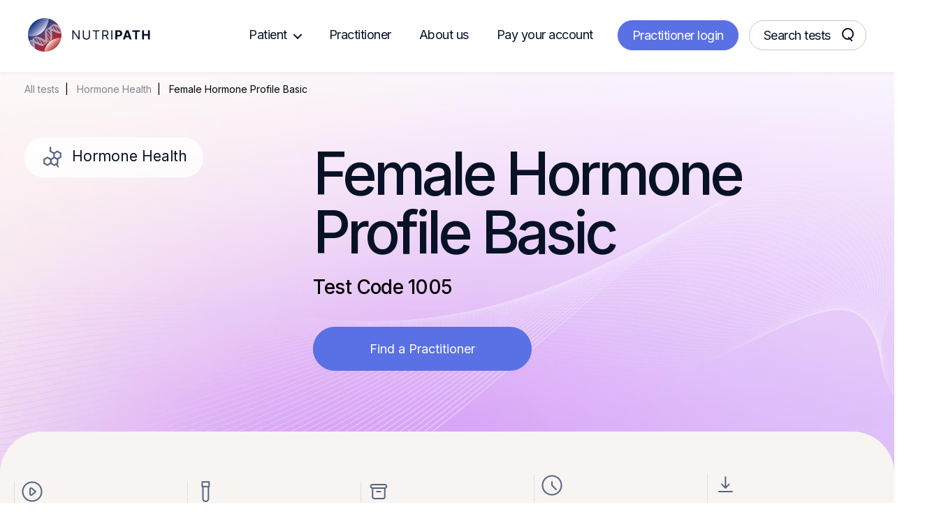

--- FILE ---
content_type: text/html; charset=UTF-8
request_url: https://nutripath.com.au/product/female-hormone-saliva-test-1005/
body_size: 22722
content:
<!DOCTYPE html>

<html class="no-js" lang="en-US">

	<head>

		<meta charset="UTF-8">
		<meta name="viewport" content="width=device-width, initial-scale=1.0" >

		<link rel="profile" href="https://gmpg.org/xfn/11">

		<meta name='robots' content='index, follow, max-image-preview:large, max-snippet:-1, max-video-preview:-1' />
	<style>img:is([sizes="auto" i], [sizes^="auto," i]) { contain-intrinsic-size: 3000px 1500px }</style>
	
	<!-- This site is optimized with the Yoast SEO plugin v26.5 - https://yoast.com/wordpress/plugins/seo/ -->
	<title>Hormone Test For Women | Female Hormonal Saliva Profile Test Menopause</title>
	<link rel="canonical" href="https://nutripath.com.au/product/female-hormone-saliva-test-1005/" />
	<meta property="og:locale" content="en_US" />
	<meta property="og:type" content="article" />
	<meta property="og:title" content="Hormone Test For Women | Female Hormonal Saliva Profile Test Menopause" />
	<meta property="og:description" content="Test Code 1005 | Hormones are crucial to a woman&#8217;s reproductive health. The main hormones affecting the menstrual cycle and fertility are produced by glands in the brain and by the ovaries. Those hormones regulate menstruation, fertility and sex drive (libido) &#8211; any one of which can be adversely affected if the production of these hormones goes out of [&hellip;]" />
	<meta property="og:url" content="https://nutripath.com.au/product/female-hormone-saliva-test-1005/" />
	<meta property="og:site_name" content="NutriPATH Integrative and Functional Pathology Services." />
	<meta property="article:modified_time" content="2025-12-11T00:19:11+00:00" />
	<meta property="og:image" content="https://nutripath.com.au/wp-content/uploads/2024/08/logo-circleonly.png" />
	<meta property="og:image:width" content="582" />
	<meta property="og:image:height" content="580" />
	<meta property="og:image:type" content="image/png" />
	<meta name="twitter:card" content="summary_large_image" />
	<meta name="twitter:label1" content="Est. reading time" />
	<meta name="twitter:data1" content="2 minutes" />
	<script type="application/ld+json" class="yoast-schema-graph">{"@context":"https://schema.org","@graph":[{"@type":"WebPage","@id":"https://nutripath.com.au/product/female-hormone-saliva-test-1005/","url":"https://nutripath.com.au/product/female-hormone-saliva-test-1005/","name":"Hormone Test For Women | Female Hormonal Saliva Profile Test Menopause","isPartOf":{"@id":"https://nutripath.com.au/#website"},"primaryImageOfPage":{"@id":"https://nutripath.com.au/product/female-hormone-saliva-test-1005/#primaryimage"},"image":{"@id":"https://nutripath.com.au/product/female-hormone-saliva-test-1005/#primaryimage"},"thumbnailUrl":"https://nutripath.com.au/wp-content/uploads/2024/08/logo-circleonly.png","datePublished":"1969-12-31T14:00:00+00:00","dateModified":"2025-12-11T00:19:11+00:00","breadcrumb":{"@id":"https://nutripath.com.au/product/female-hormone-saliva-test-1005/#breadcrumb"},"inLanguage":"en-US","potentialAction":[{"@type":"ReadAction","target":["https://nutripath.com.au/product/female-hormone-saliva-test-1005/"]}]},{"@type":"ImageObject","inLanguage":"en-US","@id":"https://nutripath.com.au/product/female-hormone-saliva-test-1005/#primaryimage","url":"https://nutripath.com.au/wp-content/uploads/2024/08/logo-circleonly.png","contentUrl":"https://nutripath.com.au/wp-content/uploads/2024/08/logo-circleonly.png","width":582,"height":580},{"@type":"BreadcrumbList","@id":"https://nutripath.com.au/product/female-hormone-saliva-test-1005/#breadcrumb","itemListElement":[{"@type":"ListItem","position":1,"name":"Home","item":"https://nutripath.com.au/"},{"@type":"ListItem","position":2,"name":"Products","item":"https://nutripath.com.au/shop/"},{"@type":"ListItem","position":3,"name":"Female Hormone Profile Basic"}]},{"@type":"WebSite","@id":"https://nutripath.com.au/#website","url":"https://nutripath.com.au/","name":"NutriPATH Integrative and Functional Pathology Services.","description":"Functional pathology health wellness testing education diagnostics","publisher":{"@id":"https://nutripath.com.au/#organization"},"potentialAction":[{"@type":"SearchAction","target":{"@type":"EntryPoint","urlTemplate":"https://nutripath.com.au/?s={search_term_string}"},"query-input":{"@type":"PropertyValueSpecification","valueRequired":true,"valueName":"search_term_string"}}],"inLanguage":"en-US"},{"@type":"Organization","@id":"https://nutripath.com.au/#organization","name":"NutriPATH Integrative and Functional Pathology Services.","url":"https://nutripath.com.au/","logo":{"@type":"ImageObject","inLanguage":"en-US","@id":"https://nutripath.com.au/#/schema/logo/image/","url":"https://nutripath.com.au/wp-content/uploads/2023/09/nutripath-logo.png","contentUrl":"https://nutripath.com.au/wp-content/uploads/2023/09/nutripath-logo.png","width":352,"height":96,"caption":"NutriPATH Integrative and Functional Pathology Services."},"image":{"@id":"https://nutripath.com.au/#/schema/logo/image/"}}]}</script>
	<!-- / Yoast SEO plugin. -->


<link rel='dns-prefetch' href='//kit.fontawesome.com' />
<link rel='dns-prefetch' href='//www.googletagmanager.com' />
<link rel="alternate" type="application/rss+xml" title="NutriPATH Integrative and Functional Pathology Services. &raquo; Feed" href="https://nutripath.com.au/feed/" />
<link rel="alternate" type="application/rss+xml" title="NutriPATH Integrative and Functional Pathology Services. &raquo; Comments Feed" href="https://nutripath.com.au/comments/feed/" />
		<!-- This site uses the Google Analytics by MonsterInsights plugin v9.11.1 - Using Analytics tracking - https://www.monsterinsights.com/ -->
							<script src="//www.googletagmanager.com/gtag/js?id=G-2PDYQ8V77P"  data-cfasync="false" data-wpfc-render="false" async></script>
			<script data-cfasync="false" data-wpfc-render="false">
				var mi_version = '9.11.1';
				var mi_track_user = true;
				var mi_no_track_reason = '';
								var MonsterInsightsDefaultLocations = {"page_location":"https:\/\/nutripath.com.au\/product\/female-hormone-saliva-test-1005\/"};
								MonsterInsightsDefaultLocations.page_location = window.location.href;
								if ( typeof MonsterInsightsPrivacyGuardFilter === 'function' ) {
					var MonsterInsightsLocations = (typeof MonsterInsightsExcludeQuery === 'object') ? MonsterInsightsPrivacyGuardFilter( MonsterInsightsExcludeQuery ) : MonsterInsightsPrivacyGuardFilter( MonsterInsightsDefaultLocations );
				} else {
					var MonsterInsightsLocations = (typeof MonsterInsightsExcludeQuery === 'object') ? MonsterInsightsExcludeQuery : MonsterInsightsDefaultLocations;
				}

								var disableStrs = [
										'ga-disable-G-2PDYQ8V77P',
									];

				/* Function to detect opted out users */
				function __gtagTrackerIsOptedOut() {
					for (var index = 0; index < disableStrs.length; index++) {
						if (document.cookie.indexOf(disableStrs[index] + '=true') > -1) {
							return true;
						}
					}

					return false;
				}

				/* Disable tracking if the opt-out cookie exists. */
				if (__gtagTrackerIsOptedOut()) {
					for (var index = 0; index < disableStrs.length; index++) {
						window[disableStrs[index]] = true;
					}
				}

				/* Opt-out function */
				function __gtagTrackerOptout() {
					for (var index = 0; index < disableStrs.length; index++) {
						document.cookie = disableStrs[index] + '=true; expires=Thu, 31 Dec 2099 23:59:59 UTC; path=/';
						window[disableStrs[index]] = true;
					}
				}

				if ('undefined' === typeof gaOptout) {
					function gaOptout() {
						__gtagTrackerOptout();
					}
				}
								window.dataLayer = window.dataLayer || [];

				window.MonsterInsightsDualTracker = {
					helpers: {},
					trackers: {},
				};
				if (mi_track_user) {
					function __gtagDataLayer() {
						dataLayer.push(arguments);
					}

					function __gtagTracker(type, name, parameters) {
						if (!parameters) {
							parameters = {};
						}

						if (parameters.send_to) {
							__gtagDataLayer.apply(null, arguments);
							return;
						}

						if (type === 'event') {
														parameters.send_to = monsterinsights_frontend.v4_id;
							var hookName = name;
							if (typeof parameters['event_category'] !== 'undefined') {
								hookName = parameters['event_category'] + ':' + name;
							}

							if (typeof MonsterInsightsDualTracker.trackers[hookName] !== 'undefined') {
								MonsterInsightsDualTracker.trackers[hookName](parameters);
							} else {
								__gtagDataLayer('event', name, parameters);
							}
							
						} else {
							__gtagDataLayer.apply(null, arguments);
						}
					}

					__gtagTracker('js', new Date());
					__gtagTracker('set', {
						'developer_id.dZGIzZG': true,
											});
					if ( MonsterInsightsLocations.page_location ) {
						__gtagTracker('set', MonsterInsightsLocations);
					}
										__gtagTracker('config', 'G-2PDYQ8V77P', {"forceSSL":"true","link_attribution":"true"} );
										window.gtag = __gtagTracker;										(function () {
						/* https://developers.google.com/analytics/devguides/collection/analyticsjs/ */
						/* ga and __gaTracker compatibility shim. */
						var noopfn = function () {
							return null;
						};
						var newtracker = function () {
							return new Tracker();
						};
						var Tracker = function () {
							return null;
						};
						var p = Tracker.prototype;
						p.get = noopfn;
						p.set = noopfn;
						p.send = function () {
							var args = Array.prototype.slice.call(arguments);
							args.unshift('send');
							__gaTracker.apply(null, args);
						};
						var __gaTracker = function () {
							var len = arguments.length;
							if (len === 0) {
								return;
							}
							var f = arguments[len - 1];
							if (typeof f !== 'object' || f === null || typeof f.hitCallback !== 'function') {
								if ('send' === arguments[0]) {
									var hitConverted, hitObject = false, action;
									if ('event' === arguments[1]) {
										if ('undefined' !== typeof arguments[3]) {
											hitObject = {
												'eventAction': arguments[3],
												'eventCategory': arguments[2],
												'eventLabel': arguments[4],
												'value': arguments[5] ? arguments[5] : 1,
											}
										}
									}
									if ('pageview' === arguments[1]) {
										if ('undefined' !== typeof arguments[2]) {
											hitObject = {
												'eventAction': 'page_view',
												'page_path': arguments[2],
											}
										}
									}
									if (typeof arguments[2] === 'object') {
										hitObject = arguments[2];
									}
									if (typeof arguments[5] === 'object') {
										Object.assign(hitObject, arguments[5]);
									}
									if ('undefined' !== typeof arguments[1].hitType) {
										hitObject = arguments[1];
										if ('pageview' === hitObject.hitType) {
											hitObject.eventAction = 'page_view';
										}
									}
									if (hitObject) {
										action = 'timing' === arguments[1].hitType ? 'timing_complete' : hitObject.eventAction;
										hitConverted = mapArgs(hitObject);
										__gtagTracker('event', action, hitConverted);
									}
								}
								return;
							}

							function mapArgs(args) {
								var arg, hit = {};
								var gaMap = {
									'eventCategory': 'event_category',
									'eventAction': 'event_action',
									'eventLabel': 'event_label',
									'eventValue': 'event_value',
									'nonInteraction': 'non_interaction',
									'timingCategory': 'event_category',
									'timingVar': 'name',
									'timingValue': 'value',
									'timingLabel': 'event_label',
									'page': 'page_path',
									'location': 'page_location',
									'title': 'page_title',
									'referrer' : 'page_referrer',
								};
								for (arg in args) {
																		if (!(!args.hasOwnProperty(arg) || !gaMap.hasOwnProperty(arg))) {
										hit[gaMap[arg]] = args[arg];
									} else {
										hit[arg] = args[arg];
									}
								}
								return hit;
							}

							try {
								f.hitCallback();
							} catch (ex) {
							}
						};
						__gaTracker.create = newtracker;
						__gaTracker.getByName = newtracker;
						__gaTracker.getAll = function () {
							return [];
						};
						__gaTracker.remove = noopfn;
						__gaTracker.loaded = true;
						window['__gaTracker'] = __gaTracker;
					})();
									} else {
										console.log("");
					(function () {
						function __gtagTracker() {
							return null;
						}

						window['__gtagTracker'] = __gtagTracker;
						window['gtag'] = __gtagTracker;
					})();
									}
			</script>
							<!-- / Google Analytics by MonsterInsights -->
		<script>
window._wpemojiSettings = {"baseUrl":"https:\/\/s.w.org\/images\/core\/emoji\/16.0.1\/72x72\/","ext":".png","svgUrl":"https:\/\/s.w.org\/images\/core\/emoji\/16.0.1\/svg\/","svgExt":".svg","source":{"concatemoji":"https:\/\/nutripath.com.au\/wp-includes\/js\/wp-emoji-release.min.js?ver=6.8.3"}};
/*! This file is auto-generated */
!function(s,n){var o,i,e;function c(e){try{var t={supportTests:e,timestamp:(new Date).valueOf()};sessionStorage.setItem(o,JSON.stringify(t))}catch(e){}}function p(e,t,n){e.clearRect(0,0,e.canvas.width,e.canvas.height),e.fillText(t,0,0);var t=new Uint32Array(e.getImageData(0,0,e.canvas.width,e.canvas.height).data),a=(e.clearRect(0,0,e.canvas.width,e.canvas.height),e.fillText(n,0,0),new Uint32Array(e.getImageData(0,0,e.canvas.width,e.canvas.height).data));return t.every(function(e,t){return e===a[t]})}function u(e,t){e.clearRect(0,0,e.canvas.width,e.canvas.height),e.fillText(t,0,0);for(var n=e.getImageData(16,16,1,1),a=0;a<n.data.length;a++)if(0!==n.data[a])return!1;return!0}function f(e,t,n,a){switch(t){case"flag":return n(e,"\ud83c\udff3\ufe0f\u200d\u26a7\ufe0f","\ud83c\udff3\ufe0f\u200b\u26a7\ufe0f")?!1:!n(e,"\ud83c\udde8\ud83c\uddf6","\ud83c\udde8\u200b\ud83c\uddf6")&&!n(e,"\ud83c\udff4\udb40\udc67\udb40\udc62\udb40\udc65\udb40\udc6e\udb40\udc67\udb40\udc7f","\ud83c\udff4\u200b\udb40\udc67\u200b\udb40\udc62\u200b\udb40\udc65\u200b\udb40\udc6e\u200b\udb40\udc67\u200b\udb40\udc7f");case"emoji":return!a(e,"\ud83e\udedf")}return!1}function g(e,t,n,a){var r="undefined"!=typeof WorkerGlobalScope&&self instanceof WorkerGlobalScope?new OffscreenCanvas(300,150):s.createElement("canvas"),o=r.getContext("2d",{willReadFrequently:!0}),i=(o.textBaseline="top",o.font="600 32px Arial",{});return e.forEach(function(e){i[e]=t(o,e,n,a)}),i}function t(e){var t=s.createElement("script");t.src=e,t.defer=!0,s.head.appendChild(t)}"undefined"!=typeof Promise&&(o="wpEmojiSettingsSupports",i=["flag","emoji"],n.supports={everything:!0,everythingExceptFlag:!0},e=new Promise(function(e){s.addEventListener("DOMContentLoaded",e,{once:!0})}),new Promise(function(t){var n=function(){try{var e=JSON.parse(sessionStorage.getItem(o));if("object"==typeof e&&"number"==typeof e.timestamp&&(new Date).valueOf()<e.timestamp+604800&&"object"==typeof e.supportTests)return e.supportTests}catch(e){}return null}();if(!n){if("undefined"!=typeof Worker&&"undefined"!=typeof OffscreenCanvas&&"undefined"!=typeof URL&&URL.createObjectURL&&"undefined"!=typeof Blob)try{var e="postMessage("+g.toString()+"("+[JSON.stringify(i),f.toString(),p.toString(),u.toString()].join(",")+"));",a=new Blob([e],{type:"text/javascript"}),r=new Worker(URL.createObjectURL(a),{name:"wpTestEmojiSupports"});return void(r.onmessage=function(e){c(n=e.data),r.terminate(),t(n)})}catch(e){}c(n=g(i,f,p,u))}t(n)}).then(function(e){for(var t in e)n.supports[t]=e[t],n.supports.everything=n.supports.everything&&n.supports[t],"flag"!==t&&(n.supports.everythingExceptFlag=n.supports.everythingExceptFlag&&n.supports[t]);n.supports.everythingExceptFlag=n.supports.everythingExceptFlag&&!n.supports.flag,n.DOMReady=!1,n.readyCallback=function(){n.DOMReady=!0}}).then(function(){return e}).then(function(){var e;n.supports.everything||(n.readyCallback(),(e=n.source||{}).concatemoji?t(e.concatemoji):e.wpemoji&&e.twemoji&&(t(e.twemoji),t(e.wpemoji)))}))}((window,document),window._wpemojiSettings);
</script>
<style id='wp-emoji-styles-inline-css'>

	img.wp-smiley, img.emoji {
		display: inline !important;
		border: none !important;
		box-shadow: none !important;
		height: 1em !important;
		width: 1em !important;
		margin: 0 0.07em !important;
		vertical-align: -0.1em !important;
		background: none !important;
		padding: 0 !important;
	}
</style>
<link rel='stylesheet' id='wp-block-library-css' href='https://nutripath.com.au/wp-includes/css/dist/block-library/style.min.css?ver=6.8.3' media='all' />
<style id='classic-theme-styles-inline-css'>
/*! This file is auto-generated */
.wp-block-button__link{color:#fff;background-color:#32373c;border-radius:9999px;box-shadow:none;text-decoration:none;padding:calc(.667em + 2px) calc(1.333em + 2px);font-size:1.125em}.wp-block-file__button{background:#32373c;color:#fff;text-decoration:none}
</style>
<style id='global-styles-inline-css'>
:root{--wp--preset--aspect-ratio--square: 1;--wp--preset--aspect-ratio--4-3: 4/3;--wp--preset--aspect-ratio--3-4: 3/4;--wp--preset--aspect-ratio--3-2: 3/2;--wp--preset--aspect-ratio--2-3: 2/3;--wp--preset--aspect-ratio--16-9: 16/9;--wp--preset--aspect-ratio--9-16: 9/16;--wp--preset--color--black: #000000;--wp--preset--color--cyan-bluish-gray: #abb8c3;--wp--preset--color--white: #ffffff;--wp--preset--color--pale-pink: #f78da7;--wp--preset--color--vivid-red: #cf2e2e;--wp--preset--color--luminous-vivid-orange: #ff6900;--wp--preset--color--luminous-vivid-amber: #fcb900;--wp--preset--color--light-green-cyan: #7bdcb5;--wp--preset--color--vivid-green-cyan: #00d084;--wp--preset--color--pale-cyan-blue: #8ed1fc;--wp--preset--color--vivid-cyan-blue: #0693e3;--wp--preset--color--vivid-purple: #9b51e0;--wp--preset--color--accent: #cd2653;--wp--preset--color--primary: #000000;--wp--preset--color--secondary: #6d6d6d;--wp--preset--color--subtle-background: #dcd7ca;--wp--preset--color--background: #fff;--wp--preset--gradient--vivid-cyan-blue-to-vivid-purple: linear-gradient(135deg,rgba(6,147,227,1) 0%,rgb(155,81,224) 100%);--wp--preset--gradient--light-green-cyan-to-vivid-green-cyan: linear-gradient(135deg,rgb(122,220,180) 0%,rgb(0,208,130) 100%);--wp--preset--gradient--luminous-vivid-amber-to-luminous-vivid-orange: linear-gradient(135deg,rgba(252,185,0,1) 0%,rgba(255,105,0,1) 100%);--wp--preset--gradient--luminous-vivid-orange-to-vivid-red: linear-gradient(135deg,rgba(255,105,0,1) 0%,rgb(207,46,46) 100%);--wp--preset--gradient--very-light-gray-to-cyan-bluish-gray: linear-gradient(135deg,rgb(238,238,238) 0%,rgb(169,184,195) 100%);--wp--preset--gradient--cool-to-warm-spectrum: linear-gradient(135deg,rgb(74,234,220) 0%,rgb(151,120,209) 20%,rgb(207,42,186) 40%,rgb(238,44,130) 60%,rgb(251,105,98) 80%,rgb(254,248,76) 100%);--wp--preset--gradient--blush-light-purple: linear-gradient(135deg,rgb(255,206,236) 0%,rgb(152,150,240) 100%);--wp--preset--gradient--blush-bordeaux: linear-gradient(135deg,rgb(254,205,165) 0%,rgb(254,45,45) 50%,rgb(107,0,62) 100%);--wp--preset--gradient--luminous-dusk: linear-gradient(135deg,rgb(255,203,112) 0%,rgb(199,81,192) 50%,rgb(65,88,208) 100%);--wp--preset--gradient--pale-ocean: linear-gradient(135deg,rgb(255,245,203) 0%,rgb(182,227,212) 50%,rgb(51,167,181) 100%);--wp--preset--gradient--electric-grass: linear-gradient(135deg,rgb(202,248,128) 0%,rgb(113,206,126) 100%);--wp--preset--gradient--midnight: linear-gradient(135deg,rgb(2,3,129) 0%,rgb(40,116,252) 100%);--wp--preset--font-size--small: 18px;--wp--preset--font-size--medium: 20px;--wp--preset--font-size--large: 26.25px;--wp--preset--font-size--x-large: 42px;--wp--preset--font-size--normal: 21px;--wp--preset--font-size--larger: 32px;--wp--preset--spacing--20: 0.44rem;--wp--preset--spacing--30: 0.67rem;--wp--preset--spacing--40: 1rem;--wp--preset--spacing--50: 1.5rem;--wp--preset--spacing--60: 2.25rem;--wp--preset--spacing--70: 3.38rem;--wp--preset--spacing--80: 5.06rem;--wp--preset--shadow--natural: 6px 6px 9px rgba(0, 0, 0, 0.2);--wp--preset--shadow--deep: 12px 12px 50px rgba(0, 0, 0, 0.4);--wp--preset--shadow--sharp: 6px 6px 0px rgba(0, 0, 0, 0.2);--wp--preset--shadow--outlined: 6px 6px 0px -3px rgba(255, 255, 255, 1), 6px 6px rgba(0, 0, 0, 1);--wp--preset--shadow--crisp: 6px 6px 0px rgba(0, 0, 0, 1);}:where(.is-layout-flex){gap: 0.5em;}:where(.is-layout-grid){gap: 0.5em;}body .is-layout-flex{display: flex;}.is-layout-flex{flex-wrap: wrap;align-items: center;}.is-layout-flex > :is(*, div){margin: 0;}body .is-layout-grid{display: grid;}.is-layout-grid > :is(*, div){margin: 0;}:where(.wp-block-columns.is-layout-flex){gap: 2em;}:where(.wp-block-columns.is-layout-grid){gap: 2em;}:where(.wp-block-post-template.is-layout-flex){gap: 1.25em;}:where(.wp-block-post-template.is-layout-grid){gap: 1.25em;}.has-black-color{color: var(--wp--preset--color--black) !important;}.has-cyan-bluish-gray-color{color: var(--wp--preset--color--cyan-bluish-gray) !important;}.has-white-color{color: var(--wp--preset--color--white) !important;}.has-pale-pink-color{color: var(--wp--preset--color--pale-pink) !important;}.has-vivid-red-color{color: var(--wp--preset--color--vivid-red) !important;}.has-luminous-vivid-orange-color{color: var(--wp--preset--color--luminous-vivid-orange) !important;}.has-luminous-vivid-amber-color{color: var(--wp--preset--color--luminous-vivid-amber) !important;}.has-light-green-cyan-color{color: var(--wp--preset--color--light-green-cyan) !important;}.has-vivid-green-cyan-color{color: var(--wp--preset--color--vivid-green-cyan) !important;}.has-pale-cyan-blue-color{color: var(--wp--preset--color--pale-cyan-blue) !important;}.has-vivid-cyan-blue-color{color: var(--wp--preset--color--vivid-cyan-blue) !important;}.has-vivid-purple-color{color: var(--wp--preset--color--vivid-purple) !important;}.has-black-background-color{background-color: var(--wp--preset--color--black) !important;}.has-cyan-bluish-gray-background-color{background-color: var(--wp--preset--color--cyan-bluish-gray) !important;}.has-white-background-color{background-color: var(--wp--preset--color--white) !important;}.has-pale-pink-background-color{background-color: var(--wp--preset--color--pale-pink) !important;}.has-vivid-red-background-color{background-color: var(--wp--preset--color--vivid-red) !important;}.has-luminous-vivid-orange-background-color{background-color: var(--wp--preset--color--luminous-vivid-orange) !important;}.has-luminous-vivid-amber-background-color{background-color: var(--wp--preset--color--luminous-vivid-amber) !important;}.has-light-green-cyan-background-color{background-color: var(--wp--preset--color--light-green-cyan) !important;}.has-vivid-green-cyan-background-color{background-color: var(--wp--preset--color--vivid-green-cyan) !important;}.has-pale-cyan-blue-background-color{background-color: var(--wp--preset--color--pale-cyan-blue) !important;}.has-vivid-cyan-blue-background-color{background-color: var(--wp--preset--color--vivid-cyan-blue) !important;}.has-vivid-purple-background-color{background-color: var(--wp--preset--color--vivid-purple) !important;}.has-black-border-color{border-color: var(--wp--preset--color--black) !important;}.has-cyan-bluish-gray-border-color{border-color: var(--wp--preset--color--cyan-bluish-gray) !important;}.has-white-border-color{border-color: var(--wp--preset--color--white) !important;}.has-pale-pink-border-color{border-color: var(--wp--preset--color--pale-pink) !important;}.has-vivid-red-border-color{border-color: var(--wp--preset--color--vivid-red) !important;}.has-luminous-vivid-orange-border-color{border-color: var(--wp--preset--color--luminous-vivid-orange) !important;}.has-luminous-vivid-amber-border-color{border-color: var(--wp--preset--color--luminous-vivid-amber) !important;}.has-light-green-cyan-border-color{border-color: var(--wp--preset--color--light-green-cyan) !important;}.has-vivid-green-cyan-border-color{border-color: var(--wp--preset--color--vivid-green-cyan) !important;}.has-pale-cyan-blue-border-color{border-color: var(--wp--preset--color--pale-cyan-blue) !important;}.has-vivid-cyan-blue-border-color{border-color: var(--wp--preset--color--vivid-cyan-blue) !important;}.has-vivid-purple-border-color{border-color: var(--wp--preset--color--vivid-purple) !important;}.has-vivid-cyan-blue-to-vivid-purple-gradient-background{background: var(--wp--preset--gradient--vivid-cyan-blue-to-vivid-purple) !important;}.has-light-green-cyan-to-vivid-green-cyan-gradient-background{background: var(--wp--preset--gradient--light-green-cyan-to-vivid-green-cyan) !important;}.has-luminous-vivid-amber-to-luminous-vivid-orange-gradient-background{background: var(--wp--preset--gradient--luminous-vivid-amber-to-luminous-vivid-orange) !important;}.has-luminous-vivid-orange-to-vivid-red-gradient-background{background: var(--wp--preset--gradient--luminous-vivid-orange-to-vivid-red) !important;}.has-very-light-gray-to-cyan-bluish-gray-gradient-background{background: var(--wp--preset--gradient--very-light-gray-to-cyan-bluish-gray) !important;}.has-cool-to-warm-spectrum-gradient-background{background: var(--wp--preset--gradient--cool-to-warm-spectrum) !important;}.has-blush-light-purple-gradient-background{background: var(--wp--preset--gradient--blush-light-purple) !important;}.has-blush-bordeaux-gradient-background{background: var(--wp--preset--gradient--blush-bordeaux) !important;}.has-luminous-dusk-gradient-background{background: var(--wp--preset--gradient--luminous-dusk) !important;}.has-pale-ocean-gradient-background{background: var(--wp--preset--gradient--pale-ocean) !important;}.has-electric-grass-gradient-background{background: var(--wp--preset--gradient--electric-grass) !important;}.has-midnight-gradient-background{background: var(--wp--preset--gradient--midnight) !important;}.has-small-font-size{font-size: var(--wp--preset--font-size--small) !important;}.has-medium-font-size{font-size: var(--wp--preset--font-size--medium) !important;}.has-large-font-size{font-size: var(--wp--preset--font-size--large) !important;}.has-x-large-font-size{font-size: var(--wp--preset--font-size--x-large) !important;}
:where(.wp-block-post-template.is-layout-flex){gap: 1.25em;}:where(.wp-block-post-template.is-layout-grid){gap: 1.25em;}
:where(.wp-block-columns.is-layout-flex){gap: 2em;}:where(.wp-block-columns.is-layout-grid){gap: 2em;}
:root :where(.wp-block-pullquote){font-size: 1.5em;line-height: 1.6;}
</style>
<link rel='stylesheet' id='photoswipe-css' href='https://nutripath.com.au/wp-content/plugins/woocommerce/assets/css/photoswipe/photoswipe.min.css?ver=10.4.2' media='all' />
<link rel='stylesheet' id='photoswipe-default-skin-css' href='https://nutripath.com.au/wp-content/plugins/woocommerce/assets/css/photoswipe/default-skin/default-skin.min.css?ver=10.4.2' media='all' />
<link rel='stylesheet' id='woocommerce-layout-css' href='https://nutripath.com.au/wp-content/plugins/woocommerce/assets/css/woocommerce-layout.css?ver=10.4.2' media='all' />
<link rel='stylesheet' id='woocommerce-smallscreen-css' href='https://nutripath.com.au/wp-content/plugins/woocommerce/assets/css/woocommerce-smallscreen.css?ver=10.4.2' media='only screen and (max-width: 768px)' />
<link rel='stylesheet' id='woocommerce-general-css' href='//nutripath.com.au/wp-content/plugins/woocommerce/assets/css/twenty-twenty.css?ver=10.4.2' media='all' />
<style id='woocommerce-inline-inline-css'>
.woocommerce form .form-row .required { visibility: visible; }
</style>
<link rel='stylesheet' id='parent-style-css' href='https://nutripath.com.au/wp-content/themes/twentytwenty/style.css?ver=6.8.3' media='all' />
<link rel='stylesheet' id='sds-bootstrap-grid-style-css' href='https://nutripath.com.au/wp-content/themes/nutripath/sds-assets/css/bootstrap-grid.css?ver=1.0' media='all' />
<link rel='stylesheet' id='sds-main-style-css' href='https://nutripath.com.au/wp-content/themes/nutripath/sds-assets/css/main.css?v=1769225821&#038;ver=6.8.3' media='all' />
<link rel='stylesheet' id='twentytwenty-style-css' href='https://nutripath.com.au/wp-content/themes/nutripath/style.css?ver=1.0.0' media='all' />
<style id='twentytwenty-style-inline-css'>
.color-accent,.color-accent-hover:hover,.color-accent-hover:focus,:root .has-accent-color,.has-drop-cap:not(:focus):first-letter,.wp-block-button.is-style-outline,a { color: #cd2653; }blockquote,.border-color-accent,.border-color-accent-hover:hover,.border-color-accent-hover:focus { border-color: #cd2653; }button,.button,.faux-button,.wp-block-button__link,.wp-block-file .wp-block-file__button,input[type="button"],input[type="reset"],input[type="submit"],.bg-accent,.bg-accent-hover:hover,.bg-accent-hover:focus,:root .has-accent-background-color,.comment-reply-link { background-color: #cd2653; }.fill-children-accent,.fill-children-accent * { fill: #cd2653; }body,.entry-title a,:root .has-primary-color { color: #000000; }:root .has-primary-background-color { background-color: #000000; }cite,figcaption,.wp-caption-text,.post-meta,.entry-content .wp-block-archives li,.entry-content .wp-block-categories li,.entry-content .wp-block-latest-posts li,.wp-block-latest-comments__comment-date,.wp-block-latest-posts__post-date,.wp-block-embed figcaption,.wp-block-image figcaption,.wp-block-pullquote cite,.comment-metadata,.comment-respond .comment-notes,.comment-respond .logged-in-as,.pagination .dots,.entry-content hr:not(.has-background),hr.styled-separator,:root .has-secondary-color { color: #6d6d6d; }:root .has-secondary-background-color { background-color: #6d6d6d; }pre,fieldset,input,textarea,table,table *,hr { border-color: #dcd7ca; }caption,code,code,kbd,samp,.wp-block-table.is-style-stripes tbody tr:nth-child(odd),:root .has-subtle-background-background-color { background-color: #dcd7ca; }.wp-block-table.is-style-stripes { border-bottom-color: #dcd7ca; }.wp-block-latest-posts.is-grid li { border-top-color: #dcd7ca; }:root .has-subtle-background-color { color: #dcd7ca; }body:not(.overlay-header) .primary-menu > li > a,body:not(.overlay-header) .primary-menu > li > .icon,.modal-menu a,.footer-menu a, .footer-widgets a:where(:not(.wp-block-button__link)),#site-footer .wp-block-button.is-style-outline,.wp-block-pullquote:before,.singular:not(.overlay-header) .entry-header a,.archive-header a,.header-footer-group .color-accent,.header-footer-group .color-accent-hover:hover { color: #cd2653; }.social-icons a,#site-footer button:not(.toggle),#site-footer .button,#site-footer .faux-button,#site-footer .wp-block-button__link,#site-footer .wp-block-file__button,#site-footer input[type="button"],#site-footer input[type="reset"],#site-footer input[type="submit"] { background-color: #cd2653; }.header-footer-group,body:not(.overlay-header) #site-header .toggle,.menu-modal .toggle { color: #000000; }body:not(.overlay-header) .primary-menu ul { background-color: #000000; }body:not(.overlay-header) .primary-menu > li > ul:after { border-bottom-color: #000000; }body:not(.overlay-header) .primary-menu ul ul:after { border-left-color: #000000; }.site-description,body:not(.overlay-header) .toggle-inner .toggle-text,.widget .post-date,.widget .rss-date,.widget_archive li,.widget_categories li,.widget cite,.widget_pages li,.widget_meta li,.widget_nav_menu li,.powered-by-wordpress,.footer-credits .privacy-policy,.to-the-top,.singular .entry-header .post-meta,.singular:not(.overlay-header) .entry-header .post-meta a { color: #6d6d6d; }.header-footer-group pre,.header-footer-group fieldset,.header-footer-group input,.header-footer-group textarea,.header-footer-group table,.header-footer-group table *,.footer-nav-widgets-wrapper,#site-footer,.menu-modal nav *,.footer-widgets-outer-wrapper,.footer-top { border-color: #dcd7ca; }.header-footer-group table caption,body:not(.overlay-header) .header-inner .toggle-wrapper::before { background-color: #dcd7ca; }
</style>
<link rel='stylesheet' id='twentytwenty-fonts-css' href='https://nutripath.com.au/wp-content/themes/twentytwenty/assets/css/font-inter.css?ver=1.0.0' media='all' />
<link rel='stylesheet' id='twentytwenty-print-style-css' href='https://nutripath.com.au/wp-content/themes/twentytwenty/print.css?ver=1.0.0' media='print' />
<link rel='stylesheet' id='wpdreams-asl-basic-css' href='https://nutripath.com.au/wp-content/plugins/ajax-search-lite/css/style.basic.css?ver=4.13.4' media='all' />
<style id='wpdreams-asl-basic-inline-css'>

					div[id*='ajaxsearchlitesettings'].searchsettings .asl_option_inner label {
						font-size: 0px !important;
						color: rgba(0, 0, 0, 0);
					}
					div[id*='ajaxsearchlitesettings'].searchsettings .asl_option_inner label:after {
						font-size: 11px !important;
						position: absolute;
						top: 0;
						left: 0;
						z-index: 1;
					}
					.asl_w_container {
						width: 100%;
						margin: 0px 0px 0px 0px;
						min-width: 200px;
					}
					div[id*='ajaxsearchlite'].asl_m {
						width: 100%;
					}
					div[id*='ajaxsearchliteres'].wpdreams_asl_results div.resdrg span.highlighted {
						font-weight: bold;
						color: rgb(0, 0, 0);
						background-color: rgba(253, 255, 174, 1);
					}
					div[id*='ajaxsearchliteres'].wpdreams_asl_results .results img.asl_image {
						width: 70px;
						height: 70px;
						object-fit: cover;
					}
					div[id*='ajaxsearchlite'].asl_r .results {
						max-height: none;
					}
					div[id*='ajaxsearchlite'].asl_r {
						position: absolute;
					}
				
						div.asl_r.asl_w.vertical .results .item::after {
							display: block;
							position: absolute;
							bottom: 0;
							content: '';
							height: 1px;
							width: 100%;
							background: #D8D8D8;
						}
						div.asl_r.asl_w.vertical .results .item.asl_last_item::after {
							display: none;
						}
					
</style>
<link rel='stylesheet' id='wpdreams-asl-instance-css' href='https://nutripath.com.au/wp-content/plugins/ajax-search-lite/css/style-underline.css?ver=4.13.4' media='all' />
<link rel='stylesheet' id='ms-main-css' href='https://nutripath.com.au/wp-content/plugins/masterslider/public/assets/css/masterslider.main.css?ver=3.7.12' media='all' />
<link rel='stylesheet' id='ms-custom-css' href='https://nutripath.com.au/wp-content/uploads/masterslider/custom.css?ver=5.6' media='all' />
<script src="https://nutripath.com.au/wp-content/plugins/google-analytics-for-wordpress/assets/js/frontend-gtag.min.js?ver=9.11.1" id="monsterinsights-frontend-script-js" async data-wp-strategy="async"></script>
<script data-cfasync="false" data-wpfc-render="false" id='monsterinsights-frontend-script-js-extra'>var monsterinsights_frontend = {"js_events_tracking":"true","download_extensions":"doc,pdf,ppt,zip,xls,docx,pptx,xlsx","inbound_paths":"[{\"path\":\"\\\/go\\\/\",\"label\":\"affiliate\"},{\"path\":\"\\\/recommend\\\/\",\"label\":\"affiliate\"}]","home_url":"https:\/\/nutripath.com.au","hash_tracking":"false","v4_id":"G-2PDYQ8V77P"};</script>
<script src="https://nutripath.com.au/wp-includes/js/jquery/jquery.min.js?ver=3.7.1" id="jquery-core-js"></script>
<script src="https://nutripath.com.au/wp-includes/js/jquery/jquery-migrate.min.js?ver=3.4.1" id="jquery-migrate-js"></script>
<script src="https://nutripath.com.au/wp-content/plugins/woocommerce/assets/js/jquery-blockui/jquery.blockUI.min.js?ver=2.7.0-wc.10.4.2" id="wc-jquery-blockui-js" defer data-wp-strategy="defer"></script>
<script id="wc-add-to-cart-js-extra">
var wc_add_to_cart_params = {"ajax_url":"\/wp-admin\/admin-ajax.php","wc_ajax_url":"\/?wc-ajax=%%endpoint%%","i18n_view_cart":"View cart","cart_url":"https:\/\/nutripath.com.au","is_cart":"","cart_redirect_after_add":"no"};
</script>
<script src="https://nutripath.com.au/wp-content/plugins/woocommerce/assets/js/frontend/add-to-cart.min.js?ver=10.4.2" id="wc-add-to-cart-js" defer data-wp-strategy="defer"></script>
<script src="https://nutripath.com.au/wp-content/plugins/woocommerce/assets/js/zoom/jquery.zoom.min.js?ver=1.7.21-wc.10.4.2" id="wc-zoom-js" defer data-wp-strategy="defer"></script>
<script src="https://nutripath.com.au/wp-content/plugins/woocommerce/assets/js/flexslider/jquery.flexslider.min.js?ver=2.7.2-wc.10.4.2" id="wc-flexslider-js" defer data-wp-strategy="defer"></script>
<script src="https://nutripath.com.au/wp-content/plugins/woocommerce/assets/js/photoswipe/photoswipe.min.js?ver=4.1.1-wc.10.4.2" id="wc-photoswipe-js" defer data-wp-strategy="defer"></script>
<script src="https://nutripath.com.au/wp-content/plugins/woocommerce/assets/js/photoswipe/photoswipe-ui-default.min.js?ver=4.1.1-wc.10.4.2" id="wc-photoswipe-ui-default-js" defer data-wp-strategy="defer"></script>
<script id="wc-single-product-js-extra">
var wc_single_product_params = {"i18n_required_rating_text":"Please select a rating","i18n_rating_options":["1 of 5 stars","2 of 5 stars","3 of 5 stars","4 of 5 stars","5 of 5 stars"],"i18n_product_gallery_trigger_text":"View full-screen image gallery","review_rating_required":"yes","flexslider":{"rtl":false,"animation":"slide","smoothHeight":true,"directionNav":false,"controlNav":"thumbnails","slideshow":false,"animationSpeed":500,"animationLoop":false,"allowOneSlide":false},"zoom_enabled":"1","zoom_options":[],"photoswipe_enabled":"1","photoswipe_options":{"shareEl":false,"closeOnScroll":false,"history":false,"hideAnimationDuration":0,"showAnimationDuration":0},"flexslider_enabled":"1"};
</script>
<script src="https://nutripath.com.au/wp-content/plugins/woocommerce/assets/js/frontend/single-product.min.js?ver=10.4.2" id="wc-single-product-js" defer data-wp-strategy="defer"></script>
<script src="https://nutripath.com.au/wp-content/plugins/woocommerce/assets/js/js-cookie/js.cookie.min.js?ver=2.1.4-wc.10.4.2" id="wc-js-cookie-js" defer data-wp-strategy="defer"></script>
<script id="woocommerce-js-extra">
var woocommerce_params = {"ajax_url":"\/wp-admin\/admin-ajax.php","wc_ajax_url":"\/?wc-ajax=%%endpoint%%","i18n_password_show":"Show password","i18n_password_hide":"Hide password"};
</script>
<script src="https://nutripath.com.au/wp-content/plugins/woocommerce/assets/js/frontend/woocommerce.min.js?ver=10.4.2" id="woocommerce-js" defer data-wp-strategy="defer"></script>
<script src="https://kit.fontawesome.com/2005f6c7a5.js?ver=6.8.3" id="sds-fontawesome-script-js"></script>
<script src="https://nutripath.com.au/wp-content/themes/nutripath/sds-assets/js/main.js?v=1769225821&amp;ver=1.0.0" id="script-name-js"></script>
<script src="https://nutripath.com.au/wp-content/themes/twentytwenty/assets/js/index.js?ver=1.0.0" id="twentytwenty-js-js" defer data-wp-strategy="defer"></script>
<link rel="https://api.w.org/" href="https://nutripath.com.au/wp-json/" /><link rel="alternate" title="JSON" type="application/json" href="https://nutripath.com.au/wp-json/wp/v2/product/1104" /><link rel="EditURI" type="application/rsd+xml" title="RSD" href="https://nutripath.com.au/xmlrpc.php?rsd" />
<link rel='shortlink' href='https://nutripath.com.au/?p=1104' />
<link rel="alternate" title="oEmbed (JSON)" type="application/json+oembed" href="https://nutripath.com.au/wp-json/oembed/1.0/embed?url=https%3A%2F%2Fnutripath.com.au%2Fproduct%2Ffemale-hormone-saliva-test-1005%2F" />
<link rel="alternate" title="oEmbed (XML)" type="text/xml+oembed" href="https://nutripath.com.au/wp-json/oembed/1.0/embed?url=https%3A%2F%2Fnutripath.com.au%2Fproduct%2Ffemale-hormone-saliva-test-1005%2F&#038;format=xml" />
<meta name="generator" content="Site Kit by Google 1.167.0" /><script>var ms_grabbing_curosr='https://nutripath.com.au/wp-content/plugins/masterslider/public/assets/css/common/grabbing.cur',ms_grab_curosr='https://nutripath.com.au/wp-content/plugins/masterslider/public/assets/css/common/grab.cur';</script>
<meta name="generator" content="MasterSlider 3.7.12 - Responsive Touch Image Slider" />
<script>
document.documentElement.className = document.documentElement.className.replace( 'no-js', 'js' );
//# sourceURL=twentytwenty_no_js_class
</script>
	<noscript><style>.woocommerce-product-gallery{ opacity: 1 !important; }</style></noscript>
					<link rel="preconnect" href="https://fonts.gstatic.com" crossorigin />
				<link rel="preload" as="style" href="//fonts.googleapis.com/css?family=Open+Sans&display=swap" />
								<link rel="stylesheet" href="//fonts.googleapis.com/css?family=Open+Sans&display=swap" media="all" />
				<style id="custom-background-css">
body.custom-background { background-color: #fff; }
</style>
	
<!-- Google Tag Manager snippet added by Site Kit -->
<script>
			( function( w, d, s, l, i ) {
				w[l] = w[l] || [];
				w[l].push( {'gtm.start': new Date().getTime(), event: 'gtm.js'} );
				var f = d.getElementsByTagName( s )[0],
					j = d.createElement( s ), dl = l != 'dataLayer' ? '&l=' + l : '';
				j.async = true;
				j.src = 'https://www.googletagmanager.com/gtm.js?id=' + i + dl;
				f.parentNode.insertBefore( j, f );
			} )( window, document, 'script', 'dataLayer', 'GTM-TV7NMH5' );
			
</script>

<!-- End Google Tag Manager snippet added by Site Kit -->
<link rel="icon" href="https://nutripath.com.au/wp-content/uploads/2020/06/cropped-nutripath-icon-32x32.png" sizes="32x32" />
<link rel="icon" href="https://nutripath.com.au/wp-content/uploads/2020/06/cropped-nutripath-icon-192x192.png" sizes="192x192" />
<link rel="apple-touch-icon" href="https://nutripath.com.au/wp-content/uploads/2020/06/cropped-nutripath-icon-180x180.png" />
<meta name="msapplication-TileImage" content="https://nutripath.com.au/wp-content/uploads/2020/06/cropped-nutripath-icon-270x270.png" />

	</head>

	<!-- Add classes to body:
		// CSS classes can be added by adding the class name in ''.
		// Example: body_class('fixed-header'); // adds 'fixed-header' class to fix the logo + navigation bar
		// To add more classes, go body_class('fixed-header another-one');
		// 
		// When featured-image is added to page template, and the menu needs to be transparent, add:
		// body_class('fixed-header overlay-header');
	 -->
	<body class="wp-singular product-template-default single single-product postid-1104 custom-background wp-custom-logo wp-embed-responsive wp-theme-twentytwenty wp-child-theme-nutripath fixed-header theme-twentytwenty _masterslider _msp_version_3.7.12 woocommerce woocommerce-page woocommerce-no-js singular enable-search-modal has-post-thumbnail has-single-pagination not-showing-comments show-avatars footer-top-visible">

				<!-- Google Tag Manager (noscript) snippet added by Site Kit -->
		<noscript>
			<iframe src="https://www.googletagmanager.com/ns.html?id=GTM-TV7NMH5" height="0" width="0" style="display:none;visibility:hidden"></iframe>
		</noscript>
		<!-- End Google Tag Manager (noscript) snippet added by Site Kit -->
		<a class="skip-link screen-reader-text" href="#site-content">Skip to the content</a>
		<!-- Add page-top anchor and change in-page link in footer from 'site-header' to 'page-top', as if the site-header is fixed -->
		<div id="page-top"></div>

		<header id="site-header" class="header-footer-group" role="banner">

			<div class="header-inner section-inner">

				<div class="header-titles-wrapper">

					
						<button class="toggle search-toggle mobile-search-toggle" data-toggle-target=".search-modal" data-toggle-body-class="showing-search-modal" data-set-focus=".search-modal .search-field" aria-expanded="false">
							<span class="toggle-inner">
								<span class="toggle-icon">
									<svg class="svg-icon" aria-hidden="true" role="img" focusable="false" xmlns="http://www.w3.org/2000/svg" width="23" height="23" viewBox="0 0 23 23"><path d="M38.710696,48.0601792 L43,52.3494831 L41.3494831,54 L37.0601792,49.710696 C35.2632422,51.1481185 32.9839107,52.0076499 30.5038249,52.0076499 C24.7027226,52.0076499 20,47.3049272 20,41.5038249 C20,35.7027226 24.7027226,31 30.5038249,31 C36.3049272,31 41.0076499,35.7027226 41.0076499,41.5038249 C41.0076499,43.9839107 40.1481185,46.2632422 38.710696,48.0601792 Z M36.3875844,47.1716785 C37.8030221,45.7026647 38.6734666,43.7048964 38.6734666,41.5038249 C38.6734666,36.9918565 35.0157934,33.3341833 30.5038249,33.3341833 C25.9918565,33.3341833 22.3341833,36.9918565 22.3341833,41.5038249 C22.3341833,46.0157934 25.9918565,49.6734666 30.5038249,49.6734666 C32.7048964,49.6734666 34.7026647,48.8030221 36.1716785,47.3875844 C36.2023931,47.347638 36.2360451,47.3092237 36.2726343,47.2726343 C36.3092237,47.2360451 36.347638,47.2023931 36.3875844,47.1716785 Z" transform="translate(-20 -31)" /></svg>								</span>
								<span class="toggle-text">Search</span>
							</span>
						</button><!-- .search-toggle -->

					
					<div class="header-titles">

												<!-- <div class="logo">
							<a class="logo-link" rel="home"
								href=""
								title="">
							</a>
						</div> -->
												<div class="site-logo faux-heading"><a href="https://nutripath.com.au/" class="custom-logo-link" rel="home"><img width="352" height="96" src="https://nutripath.com.au/wp-content/uploads/2023/09/nutripath-logo.png" class="custom-logo" alt="NutriPATH Integrative and Functional Pathology Services." decoding="async" srcset="https://nutripath.com.au/wp-content/uploads/2023/09/nutripath-logo.png 352w, https://nutripath.com.au/wp-content/uploads/2023/09/nutripath-logo-300x82.png 300w" sizes="(max-width: 352px) 100vw, 352px" /></a><span class="screen-reader-text">NutriPATH Integrative and Functional Pathology Services.</span></div>
					</div><!-- .header-titles -->

					<button class="toggle nav-toggle mobile-nav-toggle" data-toggle-target=".menu-modal"  data-toggle-body-class="showing-menu-modal" aria-expanded="false" data-set-focus=".close-nav-toggle">
						<span class="burger-menu-line first"></span>
						<span class="burger-menu-line second"></span>
						<span class="burger-menu-line last"></span>
					</button><!-- .nav-toggle -->

				</div><!-- .header-titles-wrapper -->

				<div class="header-navigation-wrapper">

					
							<nav class="primary-menu-wrapper" aria-label="Horizontal" role="navigation">

								<ul class="primary-menu reset-list-style">

								<li id="menu-item-5218" class="menu-item menu-item-type-custom menu-item-object-custom menu-item-has-children menu-item-5218"><a href="https://nutripath.zendesk.com/hc/en-us/requests/new">Patient</a><span class="icon"></span>
<ul class="sub-menu">
	<li id="menu-item-5335" class="menu-item menu-item-type-custom menu-item-object-custom menu-item-5335"><a href="https://nutripath.zendesk.com/hc/en-us/requests/new">Submit an enquiry</a></li>
	<li id="menu-item-5219" class="menu-item menu-item-type-custom menu-item-object-custom menu-item-5219"><a href="https://nutripath.zendesk.com/hc/en-us/requests/new?ticket_form_id=4495555473049">Find a Healthcare Provider</a></li>
	<li id="menu-item-5220" class="menu-item menu-item-type-custom menu-item-object-custom menu-item-5220"><a href="https://nutripath.zendesk.com/hc/en-us/requests/new?ticket_form_id=4481469015449">Book a time sensitive courier collection</a></li>
	<li id="menu-item-5221" class="menu-item menu-item-type-custom menu-item-object-custom menu-item-5221"><a href="https://nutripath.zendesk.com/hc/en-us/categories/10896693222169-Test-information-and-preparation">Pathology FAQs</a></li>
	<li id="menu-item-5513" class="menu-item menu-item-type-custom menu-item-object-custom menu-item-5513"><a href="/about-us#collection-centers-anchor">Collection Centres Australia Wide</a></li>
</ul>
</li>
<li id="menu-item-5222" class="menu-item menu-item-type-custom menu-item-object-custom menu-item-5222"><a href="https://nutripath.zendesk.com/hc/en-us/">Practitioner</a></li>
<li id="menu-item-31" class="menu-item menu-item-type-post_type menu-item-object-page menu-item-31"><a href="https://nutripath.com.au/about-us/">About us</a></li>
<li id="menu-item-2591" class="menu-item menu-item-type-custom menu-item-object-custom menu-item-2591"><a target="_blank" href="https://www.bpoint.com.au/payments/nutripath">Pay your account</a></li>
<li id="menu-item-5336" class="practitioner-login menu-item menu-item-type-custom menu-item-object-custom menu-item-5336"><a target="_blank" href="https://portal.nutripath.com.au/Login.aspx#">Practitioner login</a></li>
<li id="menu-item-5338" class="search-tests menu-item menu-item-type-custom menu-item-object-custom menu-item-5338"><a>Search tests</a></li>

								</ul>

							</nav><!-- .primary-menu-wrapper -->

						
				</div><!-- .header-navigation-wrapper -->

			</div><!-- .header-inner -->

			<div class="search-modal cover-modal header-footer-group" data-modal-target-string=".search-modal" role="dialog" aria-modal="true" aria-label="Search">

	<div class="search-modal-inner modal-inner">

		<div class="section-inner">

			<form role="search" aria-label="Search for:" method="get" class="search-form" action="https://nutripath.com.au/">
	<label for="search-form-1">
		<span class="screen-reader-text">
			Search for:		</span>
		<input type="search" id="search-form-1" class="search-field" placeholder="Search &hellip;" value="" name="s" />
	</label>
	<input type="submit" class="search-submit" value="Search" />
</form>

			<button class="toggle search-untoggle close-search-toggle fill-children-current-color" data-toggle-target=".search-modal" data-toggle-body-class="showing-search-modal" data-set-focus=".search-modal .search-field">
				<span class="screen-reader-text">
					Close search				</span>
				<svg class="svg-icon" aria-hidden="true" role="img" focusable="false" xmlns="http://www.w3.org/2000/svg" width="16" height="16" viewBox="0 0 16 16"><polygon fill="" fill-rule="evenodd" points="6.852 7.649 .399 1.195 1.445 .149 7.899 6.602 14.352 .149 15.399 1.195 8.945 7.649 15.399 14.102 14.352 15.149 7.899 8.695 1.445 15.149 .399 14.102" /></svg>			</button><!-- .search-toggle -->

		</div><!-- .section-inner -->

	</div><!-- .search-modal-inner -->

</div><!-- .menu-modal -->

			
<div id="myModal" class="modal">
		<div class="modal-content">

		

		<header id="site-header" class="header-footer-group" role="banner">

			<div class="header-inner section-inner">

				<div class="header-titles-wrapper">

					<div class="header-titles">
						<div class="site-logo faux-heading"><a href="https://nutripath.com.au/" class="custom-logo-link" rel="home"><img width="352" height="96" src="https://nutripath.com.au/wp-content/uploads/2023/09/nutripath-logo.png" class="custom-logo" alt="NutriPATH Integrative and Functional Pathology Services." decoding="async" srcset="https://nutripath.com.au/wp-content/uploads/2023/09/nutripath-logo.png 352w, https://nutripath.com.au/wp-content/uploads/2023/09/nutripath-logo-300x82.png 300w" sizes="(max-width: 352px) 100vw, 352px"></a><span class="screen-reader-text">NutriPATH Integrative and Functional Pathology Services.</span></div>
					</div>
					<span class="close">&times;</span>
				</div>

			</div>

		</header>


		
		<div class="entry-content product-search-wrapper">
			<div class="alignwide">
				<div class="col-sm-8 col-sm-offset-2"><div class="asl_w_container asl_w_container_1" data-id="1" data-instance="1">
	<div id='ajaxsearchlite1'
		data-id="1"
		data-instance="1"
		class="asl_w asl_m asl_m_1 asl_m_1_1">
		<div class="probox">

	
	<div class='prosettings' style='display:none;' data-opened=0>
				<div class='innericon'>
			<svg version="1.1" xmlns="http://www.w3.org/2000/svg" xmlns:xlink="http://www.w3.org/1999/xlink" x="0px" y="0px" width="22" height="22" viewBox="0 0 512 512" enable-background="new 0 0 512 512" xml:space="preserve">
					<polygon transform = "rotate(90 256 256)" points="142.332,104.886 197.48,50 402.5,256 197.48,462 142.332,407.113 292.727,256 "/>
				</svg>
		</div>
	</div>

	
	
	<div class='proinput'>
		<form role="search" action='#' autocomplete="off"
				aria-label="Search form">
			<input aria-label="Search input"
					type='search' class='orig'
					tabindex="0"
					name='phrase'
					placeholder='Search for a test or analyte...'
					value=''
					autocomplete="off"/>
			<input aria-label="Search autocomplete"
					type='text'
					class='autocomplete'
					tabindex="-1"
					name='phrase'
					value=''
					autocomplete="off" disabled/>
			<input type='submit' value="Start search" style='width:0; height: 0; visibility: hidden;'>
		</form>
	</div>

	
	
	<button class='promagnifier' tabindex="0" aria-label="Search magnifier">
				<span class='innericon' style="display:block;">
			<svg version="1.1" xmlns="http://www.w3.org/2000/svg" xmlns:xlink="http://www.w3.org/1999/xlink" x="0px" y="0px" width="22" height="22" viewBox="0 0 512 512" enable-background="new 0 0 512 512" xml:space="preserve">
					<path d="M460.355,421.59L353.844,315.078c20.041-27.553,31.885-61.437,31.885-98.037
						C385.729,124.934,310.793,50,218.686,50C126.58,50,51.645,124.934,51.645,217.041c0,92.106,74.936,167.041,167.041,167.041
						c34.912,0,67.352-10.773,94.184-29.158L419.945,462L460.355,421.59z M100.631,217.041c0-65.096,52.959-118.056,118.055-118.056
						c65.098,0,118.057,52.959,118.057,118.056c0,65.096-52.959,118.056-118.057,118.056C153.59,335.097,100.631,282.137,100.631,217.041
						z"/>
				</svg>
		</span>
	</button>

	
	
	<div class='proloading'>

		<div class="asl_loader"><div class="asl_loader-inner asl_simple-circle"></div></div>

			</div>

			<div class='proclose'>
			<svg version="1.1" xmlns="http://www.w3.org/2000/svg" xmlns:xlink="http://www.w3.org/1999/xlink" x="0px"
				y="0px"
				width="12" height="12" viewBox="0 0 512 512" enable-background="new 0 0 512 512"
				xml:space="preserve">
				<polygon points="438.393,374.595 319.757,255.977 438.378,137.348 374.595,73.607 255.995,192.225 137.375,73.622 73.607,137.352 192.246,255.983 73.622,374.625 137.352,438.393 256.002,319.734 374.652,438.378 "/>
			</svg>
		</div>
	
	
</div>	</div>
	<div class='asl_data_container' style="display:none !important;">
		<div class="asl_init_data wpdreams_asl_data_ct"
	style="display:none !important;"
	id="asl_init_id_1"
	data-asl-id="1"
	data-asl-instance="1"
	data-settings="{&quot;homeurl&quot;:&quot;https:\/\/nutripath.com.au\/&quot;,&quot;resultstype&quot;:&quot;vertical&quot;,&quot;resultsposition&quot;:&quot;hover&quot;,&quot;itemscount&quot;:5,&quot;charcount&quot;:0,&quot;highlight&quot;:true,&quot;highlightWholewords&quot;:true,&quot;singleHighlight&quot;:false,&quot;scrollToResults&quot;:{&quot;enabled&quot;:false,&quot;offset&quot;:0},&quot;resultareaclickable&quot;:1,&quot;autocomplete&quot;:{&quot;enabled&quot;:false,&quot;lang&quot;:&quot;ru&quot;,&quot;trigger_charcount&quot;:0},&quot;mobile&quot;:{&quot;menu_selector&quot;:&quot;#menu-toggle&quot;},&quot;trigger&quot;:{&quot;click&quot;:&quot;results_page&quot;,&quot;click_location&quot;:&quot;same&quot;,&quot;update_href&quot;:false,&quot;return&quot;:&quot;results_page&quot;,&quot;return_location&quot;:&quot;same&quot;,&quot;facet&quot;:true,&quot;type&quot;:true,&quot;redirect_url&quot;:&quot;?s={phrase}&quot;,&quot;delay&quot;:300},&quot;animations&quot;:{&quot;pc&quot;:{&quot;settings&quot;:{&quot;anim&quot;:&quot;fadedrop&quot;,&quot;dur&quot;:300},&quot;results&quot;:{&quot;anim&quot;:&quot;fadedrop&quot;,&quot;dur&quot;:300},&quot;items&quot;:&quot;voidanim&quot;},&quot;mob&quot;:{&quot;settings&quot;:{&quot;anim&quot;:&quot;fadedrop&quot;,&quot;dur&quot;:300},&quot;results&quot;:{&quot;anim&quot;:&quot;fadedrop&quot;,&quot;dur&quot;:300},&quot;items&quot;:&quot;voidanim&quot;}},&quot;autop&quot;:{&quot;state&quot;:true,&quot;phrase&quot;:&quot;&quot;,&quot;count&quot;:&quot;1&quot;},&quot;resPage&quot;:{&quot;useAjax&quot;:false,&quot;selector&quot;:&quot;#main&quot;,&quot;trigger_type&quot;:true,&quot;trigger_facet&quot;:true,&quot;trigger_magnifier&quot;:false,&quot;trigger_return&quot;:false},&quot;resultsSnapTo&quot;:&quot;left&quot;,&quot;results&quot;:{&quot;width&quot;:&quot;auto&quot;,&quot;width_tablet&quot;:&quot;auto&quot;,&quot;width_phone&quot;:&quot;auto&quot;},&quot;settingsimagepos&quot;:&quot;right&quot;,&quot;closeOnDocClick&quot;:true,&quot;overridewpdefault&quot;:true,&quot;override_method&quot;:&quot;get&quot;}"></div>
	<div id="asl_hidden_data">
		<svg style="position:absolute" height="0" width="0">
			<filter id="aslblur">
				<feGaussianBlur in="SourceGraphic" stdDeviation="4"/>
			</filter>
		</svg>
		<svg style="position:absolute" height="0" width="0">
			<filter id="no_aslblur"></filter>
		</svg>
	</div>
	</div>

	<div id='ajaxsearchliteres1'
	class='vertical wpdreams_asl_results asl_w asl_r asl_r_1 asl_r_1_1'>

	
	<div class="results">

		
		<div class="resdrg">
		</div>

		
	</div>

	
	
</div>

	<div id='__original__ajaxsearchlitesettings1'
		data-id="1"
		class="searchsettings wpdreams_asl_settings asl_w asl_s asl_s_1">
		<form name='options'
		aria-label="Search settings form"
		autocomplete = 'off'>

	
	
	<input type="hidden" name="filters_changed" style="display:none;" value="0">
	<input type="hidden" name="filters_initial" style="display:none;" value="1">

	<div class="asl_option_inner hiddend">
		<input type='hidden' name='qtranslate_lang' id='qtranslate_lang'
				value='0'/>
	</div>

	
	
	<fieldset class="asl_sett_scroll">
		<legend style="display: none;">Generic selectors</legend>
		<div class="asl_option" tabindex="0">
			<div class="asl_option_inner">
				<input type="checkbox" value="exact"
						aria-label="Exact matches only"
						name="asl_gen[]" />
				<div class="asl_option_checkbox"></div>
			</div>
			<div class="asl_option_label">
				Exact matches only			</div>
		</div>
		<div class="asl_option" tabindex="0">
			<div class="asl_option_inner">
				<input type="checkbox" value="title"
						aria-label="Search in title"
						name="asl_gen[]"  checked="checked"/>
				<div class="asl_option_checkbox"></div>
			</div>
			<div class="asl_option_label">
				Search in title			</div>
		</div>
		<div class="asl_option" tabindex="0">
			<div class="asl_option_inner">
				<input type="checkbox" value="content"
						aria-label="Search in content"
						name="asl_gen[]"  checked="checked"/>
				<div class="asl_option_checkbox"></div>
			</div>
			<div class="asl_option_label">
				Search in content			</div>
		</div>
		<div class="asl_option_inner hiddend">
			<input type="checkbox" value="excerpt"
					aria-label="Search in excerpt"
					name="asl_gen[]"  checked="checked"/>
			<div class="asl_option_checkbox"></div>
		</div>
	</fieldset>
	<fieldset class="asl_sett_scroll">
		<legend style="display: none;">Post Type Selectors</legend>
					<div class="asl_option_inner hiddend">
				<input type="checkbox" value="product"
						aria-label="Hidden option, ignore please"
						name="customset[]" checked="checked"/>
			</div>
						<div class="asl_option_inner hiddend">
				<input type="checkbox" value="acf-taxonomy"
						aria-label="Hidden option, ignore please"
						name="customset[]" checked="checked"/>
			</div>
				</fieldset>
	</form>
	</div>
</div>
</div>
			</div>
		</div>
				<div class="entry-content browse-by-category">
			<div class="alignwide">
				<div class="entry-content-width row">
					<h3>Browse Tests by category</h3>
					<div class="test-category-item-wrapper">

						<a href="https://nutripath.com.au/product-category/health-condition-or-goal/allergies-intolerances/"><div class="col-sm-4 test-category-item color-two">
                        <img src="https://nutripath.com.au/wp-content/uploads/2023/10/allergies-intolerances.png" />
                        <h4>Allergies &amp; Intolerances</h4>
                    </div></a><a href="https://nutripath.com.au/product-category/health-condition-or-goal/metabolic-cardiovascular-health/"><div class="col-sm-4 test-category-item color-eight">
                        <img src="https://nutripath.com.au/wp-content/uploads/2023/10/metabolic-cardiovascular-health.png" />
                        <h4>Cardiovascular</h4>
                    </div></a><a href="https://nutripath.com.au/product-category/health-condition-or-goal/environmental/"><div class="col-sm-4 test-category-item color-four">
                        <img src="https://nutripath.com.au/wp-content/uploads/2023/10/environmental.png" />
                        <h4>Environmental</h4>
                    </div></a><a href="https://nutripath.com.au/product-category/health-condition-or-goal/genetic-testing/"><div class="col-sm-4 test-category-item color-seven">
                        <img src="https://nutripath.com.au/wp-content/uploads/2023/10/genetic-testing.png" />
                        <h4>Genetic &amp; Wellness</h4>
                    </div></a><a href="https://nutripath.com.au/product-category/health-condition-or-goal/hormone-health/"><div class="col-sm-4 test-category-item color-one">
                        <img src="https://nutripath.com.au/wp-content/uploads/2023/10/hormone-health.png" />
                        <h4>Hormone Health</h4>
                    </div></a><a href="https://nutripath.com.au/product-category/health-condition-or-goal/mental-health/"><div class="col-sm-4 test-category-item color-three">
                        <img src="https://nutripath.com.au/wp-content/uploads/2023/10/mental-health.png" />
                        <h4>Mental Health</h4>
                    </div></a><a href="https://nutripath.com.au/product-category/health-condition-or-goal/microbiome-health/"><div class="col-sm-4 test-category-item color-five">
                        <img src="https://nutripath.com.au/wp-content/uploads/2023/10/microbiome-health.png" />
                        <h4>Microbiome Health</h4>
                    </div></a><a href="https://nutripath.com.au/product-category/health-condition-or-goal/nutritional-analysis/"><div class="col-sm-4 test-category-item color-ten">
                        <img src="https://nutripath.com.au/wp-content/uploads/2024/12/nutritional-analysis_icon.png" />
                        <h4>Nutritional Analysis</h4>
                    </div></a><a href="https://nutripath.com.au/product-category/health-condition-or-goal/oncology/"><div class="col-sm-4 test-category-item color-nine">
                        <img src="https://nutripath.com.au/wp-content/uploads/2023/10/oncology.png" />
                        <h4>Oncology</h4>
                    </div></a><a href="https://nutripath.com.au/product-category/health-condition-or-goal/routine-pathology/"><div class="col-sm-4 test-category-item color-six">
                        <img src="https://nutripath.com.au/wp-content/uploads/2023/10/routine-pathology.png" />
                        <h4>Routine Pathology</h4>
                    </div></a>
					</div>
					<div class="clear"></div>
				</div>
			</div>
		</div>


		<div class="entry-content">
			<div class="alignwide">
				<div class="entry-content-width row">

					<div class="col-sm-12" style="text-align: center;">
						<a class="link-btn" href="/all-tests/">View all</a>
					</div>

				</div>
			</div>
		</div>

	</div>
</div>
<div id="videoModal" class="modal">
		<div class="modal-video-content">

		<header id="site-header" class="header-footer-group" role="banner">

			<div class="header-inner section-inner">
				<div class="header-titles-wrapper">
					<div class="header-titles">
						<div class="site-logo faux-heading"><a href="https://nutripath.com.au/" class="custom-logo-link" rel="home"><img width="352" height="96" src="https://nutripath.com.au/wp-content/uploads/2023/09/nutripath-logo.png" class="custom-logo" alt="NutriPATH Integrative and Functional Pathology Services." decoding="async" srcset="https://nutripath.com.au/wp-content/uploads/2023/09/nutripath-logo.png 352w, https://nutripath.com.au/wp-content/uploads/2023/09/nutripath-logo-300x82.png 300w" sizes="(max-width: 352px) 100vw, 352px"></a><span class="screen-reader-text">NutriPATH Integrative and Functional Pathology Services.</span></div>
					</div>
					<span class="close-video">&times;</span>
				</div>
			</div>

		</header>

		<div class="entry-content">
			<div class="alignwide">
				<div class="entry-content-width row">

					<div class="col-sm-12" style="text-align: center;">
						<iframe title="NutriPATH - Lab Tour" width="580" height="326" src="https://www.youtube.com/embed/6tiKc1xE81Y?feature=oembed" frameborder="0" allow="accelerometer; autoplay; clipboard-write; encrypted-media; gyroscope; picture-in-picture; web-share" referrerpolicy="strict-origin-when-cross-origin" allowfullscreen></iframe>					</div>

				</div>
			</div>
		</div>

	</div>
</div>



		</header><!-- #site-header -->

		
<div class="menu-modal cover-modal header-footer-group" data-modal-target-string=".menu-modal">

	<div class="menu-modal-inner modal-inner">

		<div class="menu-wrapper section-inner">

			<div class="menu-top">

				<button class="toggle close-nav-toggle fill-children-current-color" data-toggle-target=".menu-modal" data-toggle-body-class="showing-menu-modal" data-set-focus=".menu-modal">
					<span class="toggle-text">Close Menu</span>
					<svg class="svg-icon" aria-hidden="true" role="img" focusable="false" xmlns="http://www.w3.org/2000/svg" width="16" height="16" viewBox="0 0 16 16"><polygon fill="" fill-rule="evenodd" points="6.852 7.649 .399 1.195 1.445 .149 7.899 6.602 14.352 .149 15.399 1.195 8.945 7.649 15.399 14.102 14.352 15.149 7.899 8.695 1.445 15.149 .399 14.102" /></svg>				</button><!-- .nav-toggle -->

				
					<nav class="mobile-menu" aria-label="Mobile">

						<ul class="modal-menu reset-list-style">

						<li class="menu-item menu-item-type-custom menu-item-object-custom menu-item-has-children menu-item-5218"><div class="ancestor-wrapper"><a href="https://nutripath.zendesk.com/hc/en-us/requests/new">Patient</a><button class="toggle sub-menu-toggle fill-children-current-color" data-toggle-target=".menu-modal .menu-item-5218 > .sub-menu" data-toggle-type="slidetoggle" data-toggle-duration="250" aria-expanded="false"><span class="screen-reader-text">Show sub menu</span><svg class="svg-icon" aria-hidden="true" role="img" focusable="false" xmlns="http://www.w3.org/2000/svg" width="20" height="12" viewBox="0 0 20 12"><polygon fill="" fill-rule="evenodd" points="1319.899 365.778 1327.678 358 1329.799 360.121 1319.899 370.021 1310 360.121 1312.121 358" transform="translate(-1310 -358)" /></svg></button></div><!-- .ancestor-wrapper -->
<ul class="sub-menu">
	<li class="menu-item menu-item-type-custom menu-item-object-custom menu-item-5335"><div class="ancestor-wrapper"><a href="https://nutripath.zendesk.com/hc/en-us/requests/new">Submit an enquiry</a></div><!-- .ancestor-wrapper --></li>
	<li class="menu-item menu-item-type-custom menu-item-object-custom menu-item-5219"><div class="ancestor-wrapper"><a href="https://nutripath.zendesk.com/hc/en-us/requests/new?ticket_form_id=4495555473049">Find a Healthcare Provider</a></div><!-- .ancestor-wrapper --></li>
	<li class="menu-item menu-item-type-custom menu-item-object-custom menu-item-5220"><div class="ancestor-wrapper"><a href="https://nutripath.zendesk.com/hc/en-us/requests/new?ticket_form_id=4481469015449">Book a time sensitive courier collection</a></div><!-- .ancestor-wrapper --></li>
	<li class="menu-item menu-item-type-custom menu-item-object-custom menu-item-5221"><div class="ancestor-wrapper"><a href="https://nutripath.zendesk.com/hc/en-us/categories/10896693222169-Test-information-and-preparation">Pathology FAQs</a></div><!-- .ancestor-wrapper --></li>
	<li class="menu-item menu-item-type-custom menu-item-object-custom menu-item-5513"><div class="ancestor-wrapper"><a href="/about-us#collection-centers-anchor">Collection Centres Australia Wide</a></div><!-- .ancestor-wrapper --></li>
</ul>
</li>
<li class="menu-item menu-item-type-custom menu-item-object-custom menu-item-5222"><div class="ancestor-wrapper"><a href="https://nutripath.zendesk.com/hc/en-us/">Practitioner</a></div><!-- .ancestor-wrapper --></li>
<li class="menu-item menu-item-type-post_type menu-item-object-page menu-item-31"><div class="ancestor-wrapper"><a href="https://nutripath.com.au/about-us/">About us</a></div><!-- .ancestor-wrapper --></li>
<li class="menu-item menu-item-type-custom menu-item-object-custom menu-item-2591"><div class="ancestor-wrapper"><a target="_blank" href="https://www.bpoint.com.au/payments/nutripath">Pay your account</a></div><!-- .ancestor-wrapper --></li>
<li class="practitioner-login menu-item menu-item-type-custom menu-item-object-custom menu-item-5336"><div class="ancestor-wrapper"><a target="_blank" href="https://portal.nutripath.com.au/Login.aspx#">Practitioner login</a></div><!-- .ancestor-wrapper --></li>
<li class="search-tests menu-item menu-item-type-custom menu-item-object-custom menu-item-5338"><div class="ancestor-wrapper"><a>Search tests</a></div><!-- .ancestor-wrapper --></li>

						</ul>

					</nav>

					
			</div><!-- .menu-top -->

			<div class="menu-bottom">

				
			</div><!-- .menu-bottom -->

		</div><!-- .menu-wrapper -->

	</div><!-- .menu-modal-inner -->

</div><!-- .menu-modal -->

	<style>
            .product-banner-wrapper{
                background-image: url("https://nutripath.com.au/wp-content/uploads/2023/10/banner-hormone-health.jpg");
            }
        </style><div class="pm-product-wrapper"><div class="entry-content product-banner-wrapper row">
                <div class="banner-lense">
                    <div class="entry-content-width row">
                        <div class="col-sm-12 product-breadcrumbs">
                            <a href="/all-tests/">All tests</a>&nbsp;&nbsp;|&nbsp;&nbsp;
                            <a href="/product-category/hormone-health/">Hormone Health</a>&nbsp;&nbsp;|&nbsp;&nbsp;
                            Female Hormone Profile Basic
                        </div>
                        <div class="col-sm-4 banner-category">
                            <a class="link-btn" href="/product-category/hormone-health"> 
                                <img src="https://nutripath.com.au/wp-content/uploads/2023/10/hormone-health.png" />
                                <span class="banner-category-label">Hormone Health</span>
                            </a>
                        </div>
                        <div class="col-sm-8 banner-text">
                            <h1>Female Hormone Profile Basic</h1>
                            <p class="test-code">Test Code 1005</p>
                            <a href="https://nutripath.zendesk.com/hc/en-us/requests/new?ticket_form_id=4495555473049" class="link-btn">Find a Practitioner</a>
                        </div>
                        <div class="clear"></div>
                    </div>
                </div>
            </div>
        </div><section id="primary" class="content-area"><main id="main" class="site-main">
					
			<div class="woocommerce-notices-wrapper"></div><div id="product-1104" class="product type-product post-1104 status-publish first instock product_cat-hormone-health product_tag-cycle-mapping product_tag-cycle-tracking product_tag-dehydroepiandrosterone-sulfate-dheas product_tag-estradiol product_tag-estriol product_tag-estrogen product_tag-estrone product_tag-oestradiol product_tag-oestriol product_tag-oestrogen product_tag-oestrone product_tag-progesterone product_tag-testosterone has-post-thumbnail shipping-taxable purchasable product-type-simple">

	
	<div class="summary entry-summary">
			</div>

	</div>


    <div class="entry-content-width product-collection-data-wrapper alignwide">
        <div class="alignwide">
            <div class="product-collection-data-item-wrapper">
                <div class="product-collection-data-item">
                    <img src="https://nutripath.com.au/wp-content/themes/nutripath/sds-assets/img/icons/play.png">
                    <p class="product-collection-data-label">Collection Instructions</p>
                    <p class="product-collection-data-content"><a href="https://www.youtube.com/watch?v=hEhTbJv9MIo" target="_blank">Watch</a></p>
                </div>
            </div>
        
            <div class="product-collection-data-item-wrapper">
                <div class="product-collection-data-item">
                    <img src="https://nutripath.com.au/wp-content/themes/nutripath/sds-assets/img/icons/test_tube.png">
                    <p class="product-collection-data-label">Collection Method</p>
                    <p class="product-collection-data-content">CI05.13.01</p>
                </div>
            </div>
        
            <div class="product-collection-data-item-wrapper">
                <div class="product-collection-data-item">
                    <img src="https://nutripath.com.au/wp-content/themes/nutripath/sds-assets/img/icons/box.png">
                    <p class="product-collection-data-label">Kit Requirements</p>
                    <p class="product-collection-data-content">1 x 5ml Saliva</p>
                </div>
            </div>
        
            <div class="product-collection-data-item-wrapper">
                <div class="product-collection-data-item">
                    <img src="https://nutripath.com.au/wp-content/themes/nutripath/sds-assets/img/icons/clock.png">
                    <p class="product-collection-data-label">Turn Around Time</p>
                    <p class="product-collection-data-content">
                        3-5 Business Days
                        <span>Turnaround times are estimates</span>
                    </p>
                </div>
            </div>
        
            <div class="product-collection-data-item-wrapper">
                <div class="product-collection-data-item">
                    <img src="https://nutripath.com.au/wp-content/themes/nutripath/sds-assets/img/icons/download.png">
                    <p class="product-collection-data-label">Download</p>
                    <p class="product-collection-data-content"><a href="https://nutripath.com.au/wp-content/uploads/2015/06/1005-FEMALE-HORMONE-PROFILE-BASIC-1.pdf" target="_blank">Patient Brochure</a><a href="https://nutripath.com.au/wp-content/uploads/2025/12/1005-Female-Basic.pdf" target="_blank">Sample Report</a></p>
                </div>
            </div>
        </div>
    </div>
    <div class="woocommerce-tabs wc-tabs-wrapper">
        <div class="alignwide">
            <div id="reviews"></div>                <!-- <h2></h2>       -->
                <div class="tab pt-40" id="tab-">
                    
	<h2>Description</h2>

<p>Hormones are crucial to a woman&#8217;s reproductive health. The main hormones affecting the menstrual cycle and fertility are produced by glands in the brain and by the ovaries. Those hormones regulate menstruation, fertility and sex drive (libido) &#8211; any one of which can be adversely affected if the production of these hormones goes out of balance. As most women approach mid-life, hormonal changes gradually cause reproductive organs to shut down eventually leading to menopause.</p>
<p>Hormones are tremendously complex and during the pre-menopausal years, imbalanced hormones can pose challenges with mood stabilisation, conception and regulation of the menstrual cycle. The Female Hormone Profile provides valuable information on an individual’s hormonal status and the potential impact this may have on physical and emotional health.</p>
<p>Hormone-related symptoms can occur from the age of when a menstrual cycle commences. Generally, hormonal issues is usually not a clear-cut case of one hormone level being abnormal, or even one hormone system. In fact, because of the role that hormones play as chemical messengers to wake up the genome in specific target tissues throughout the body, it makes sense that all hormone systems work in concert with each other to maintain a state of balance.</p>
<p>Salivary hormone measurements provide an accurate analyses of estrogens, progesterone, and testosterone in determining the need for hormone replacement therapy (HRT). Hormone levels may be normal, indicating that hormone replacement therapy (HRT) is not needed.</p>
<div class="references">
<p>Reference:Lewis, J.G. 2006. Steroid Analysis in Saliva: An overview. Clin Biochem Rev Vol 27 139-146</p>
</div>
                <div class="clear"></div>
            </div>
              <div class="tab added-product-field" id="tab-">
    <div class="row added-product-field-wrapper">
      <div class="col-sm-3 added-product-field-label">
      <h2 class="">Analytes</h2>
      </div>
      <div class="col-sm-9 added-product-field-content-wrapper">
        <ul class="analytes"><li>
      <span>*Fasting Required*-6-8am collection</span></li><li>
      <span>DHEAs</span></li><li>
      <span>Estradiol (E2)</span></li><li>
      <span>Estriol (E3)</span></li><li>
      <span>Estrone (E1)</span></li><li>
      <span>Progesterone</span></li><li>
      <span>Ratios</span></li><li>
      <span>Testosterone</span></li></ul>        <div>
          <div class="clear"></div>
        </div>
        <div class="clear"></div>
      </div>
    </div>
  </div>
<div class="tab" id="tab-">
                    <div class="row added-product-field-wrapper">
                        <div class="col-sm-3 added-product-field-label">
                            <h2>Test Method</h2>
                        </div>
                        <div class="col-sm-9 mt-14 test-method-content"><p>EIA (Enzyme immunoassay)</p>
</div>
                    </div>
                    <div class="clear"></div>
                </div>
                <div class="clear"></div>  <div class="tab added-product-field" id="tab-">
    <div class="row added-product-field-wrapper">
      <div class="col-sm-3 added-product-field-label">
      <h2>Common Conditions</h2>
      </div>
      <div class="col-sm-9 added-product-field-content-wrapper">
        <ul class="common-conditions"><li><img src="https://nutripath.com.au/wp-content/uploads/2023/10/Nutritional-and-Dietary-Symptoms.png" /><span>Nutritional and Dietary Symptoms</span><ul class="common-conditions"><li><span>Bone loss</span></li><li><span>Weight gain</span></li></ul></li><li><img src="https://nutripath.com.au/wp-content/uploads/2023/10/Mental-and-Emotional-Health.png" /><span>Mental and Emotional Health</span><ul class="common-conditions"><li><span>Brain fog</span></li><li><span>Depression</span></li></ul></li><li><img src="https://nutripath.com.au/wp-content/uploads/2023/10/Other-Health-Conditions.png" /><span>Other Health Conditions</span><ul class="common-conditions"><li><span>Disturbed sleep patterns</span></li><li><span>Fatigue</span></li><li><span>Hot flushes</span></li><li><span>Insomnia</span></li><li><span>Irregular menstruation</span></li><li><span>Low libido</span></li><li><span>Miscarriage</span></li><li><span>Mood changes</span></li><li><span>Night sweats</span></li><li><span>PCOS</span></li><li><span>PMS</span></li></ul></li><li><img src="https://nutripath.com.au/wp-content/uploads/2023/10/Skin-and-Dermatological-Health.png" /><span>Skin and Dermatological Health</span><ul class="common-conditions"><li><span>Dry skin</span></li></ul></li><li><img src="https://nutripath.com.au/wp-content/uploads/2023/10/Reproductive-Health.png" /><span>Reproductive Health</span><ul class="common-conditions"><li><span>Infertility</span></li><li><span>Vaginal dryness</span></li></ul></li><li><img src="https://nutripath.com.au/wp-content/uploads/2023/10/Metabolic-Endocrine-and-Hormonal-Health.png" /><span>Endocrine and Hormonal Health</span><ul class="common-conditions"><li><span>Symptoms of menopause</span></li></ul></li></ul>        <div>
          <div class="clear"></div>
        </div>
        <div class="clear"></div>
      </div>
    </div>
  </div>
</div>
    </div>

        <div class="entry-content accordion">
        <div class="alignwide">
            <div class="entry-content-width row">
                            </div>
        </div>
    </div>



   
    <div class="entry-content product-additional-image-text">
        <div class="alignwide">
            <div class="entry-content-width row">
                <style>
                    .product-additional-image{
                        background-image: url("https://nutripath.com.au/wp-content/uploads/2023/09/consultation.jpg");
                    }
                </style>
                <div class="col-sm-6 product-additional-image">
                </div>
                <div class="col-sm-6 product-additional-text">
                    <h2>Notice To Patients</h2>
                    <p>
                        NutriPATH practices in the usual practitioner-referral system for pathology laboratories. Patients are highly recommended to seek the supervision and guidance of a qualified healthcare practitioner for the interpretation of any lab results and associated information. NutriPATH can offer assistance in locating a suitable practitioner.

                    </p>
                    <p class="product-additional-btn"><a class="link-btn" href="https://nutripath.zendesk.com/hc/en-us/">Find a Practitioner</a></p>
                </div>
            </div>
        </div>
    </div>
    

        <div class="entry-content browse-by-category">
        <div class="alignwide">
            <div class="entry-content-width row">
                <h3>Browse Tests by category</h3>
                <div class="test-category-item-wrapper">

                    <a href="https://nutripath.com.au/product-category/health-condition-or-goal/allergies-intolerances/"><div class="col-sm-4 test-category-item color-two">
                        <img src="https://nutripath.com.au/wp-content/uploads/2023/10/allergies-intolerances.png" />
                        <h4>Allergies &amp; Intolerances</h4>
                    </div></a><a href="https://nutripath.com.au/product-category/health-condition-or-goal/metabolic-cardiovascular-health/"><div class="col-sm-4 test-category-item color-eight">
                        <img src="https://nutripath.com.au/wp-content/uploads/2023/10/metabolic-cardiovascular-health.png" />
                        <h4>Cardiovascular</h4>
                    </div></a><a href="https://nutripath.com.au/product-category/health-condition-or-goal/environmental/"><div class="col-sm-4 test-category-item color-four">
                        <img src="https://nutripath.com.au/wp-content/uploads/2023/10/environmental.png" />
                        <h4>Environmental</h4>
                    </div></a><a href="https://nutripath.com.au/product-category/health-condition-or-goal/genetic-testing/"><div class="col-sm-4 test-category-item color-seven">
                        <img src="https://nutripath.com.au/wp-content/uploads/2023/10/genetic-testing.png" />
                        <h4>Genetic &amp; Wellness</h4>
                    </div></a><a href="https://nutripath.com.au/product-category/health-condition-or-goal/hormone-health/"><div class="col-sm-4 test-category-item color-one">
                        <img src="https://nutripath.com.au/wp-content/uploads/2023/10/hormone-health.png" />
                        <h4>Hormone Health</h4>
                    </div></a><a href="https://nutripath.com.au/product-category/health-condition-or-goal/mental-health/"><div class="col-sm-4 test-category-item color-three">
                        <img src="https://nutripath.com.au/wp-content/uploads/2023/10/mental-health.png" />
                        <h4>Mental Health</h4>
                    </div></a><a href="https://nutripath.com.au/product-category/health-condition-or-goal/microbiome-health/"><div class="col-sm-4 test-category-item color-five">
                        <img src="https://nutripath.com.au/wp-content/uploads/2023/10/microbiome-health.png" />
                        <h4>Microbiome Health</h4>
                    </div></a><a href="https://nutripath.com.au/product-category/health-condition-or-goal/nutritional-analysis/"><div class="col-sm-4 test-category-item color-ten">
                        <img src="https://nutripath.com.au/wp-content/uploads/2024/12/nutritional-analysis_icon.png" />
                        <h4>Nutritional Analysis</h4>
                    </div></a><a href="https://nutripath.com.au/product-category/health-condition-or-goal/oncology/"><div class="col-sm-4 test-category-item color-nine">
                        <img src="https://nutripath.com.au/wp-content/uploads/2023/10/oncology.png" />
                        <h4>Oncology</h4>
                    </div></a><a href="https://nutripath.com.au/product-category/health-condition-or-goal/routine-pathology/"><div class="col-sm-4 test-category-item color-six">
                        <img src="https://nutripath.com.au/wp-content/uploads/2023/10/routine-pathology.png" />
                        <h4>Routine Pathology</h4>
                    </div></a>                    <div class="clear"></div>
                </div>
            </div>
        </div>
    </div>


    
    <style>
        .how-it-works{
            min-height: 700px;
        }
        .how-it-works-item{
            display: none;
        }
    </style>
    <div class="entry-content how-it-works">
            <div class="alignwide">
                <div class="entry-content-width row">
                    <h2>How it works</h2>
                    <div class="how-it-works-wrapper row">
                        <div class="col-sm-4 how-it-works-item"><h2>Step 1</h2>
<h3>Order test</h3>
<p>Your referring practitioner will place this order via their online portal.</p>
<img src="https://nutripath.com.au/wp-content/uploads/2023/09/HIW_1-2.gif" /></div>
                        <div class="col-sm-4 how-it-works-item"><h2>Step 2</h2>
<h3>Collect Samples</h3>
<p>A test kit will be dispatched to you and you can conveniently collect your sample in the comfort of your home.</p>
<img src="https://nutripath.com.au/wp-content/uploads/2023/09/HIW_2-2.gif" /></div>
                        <div class="col-sm-4 how-it-works-item"><h2>Step 3</h2>
<h3>Return Samples</h3>
<p>Return samples for analysis via the provided courier packaging.</p>
<img src="https://nutripath.com.au/wp-content/uploads/2023/09/HIW_3-3.gif" /></div>
                    </div>
                </div>
            </div>
        </div>
    

    
    <div class="entry-content resources">
        <div class="alignwide">
            <div class="entry-content-width row">
                <div class="resources-wrapper"><div class="col-sm-6 resources-item-wrapper">
                            <div class="resources-item">
                                <style>
                                    .resources-image-1{
                                        background-image: url("https://nutripath.com.au/wp-content/uploads/2023/09/patient.jpg");
                                    }
                                </style>
                                <div class="resources-image resources-image-1"></div>
                                <div class="resources-content">
                                    <h2>Patient resources</h2>
                                    <p class="resources-text">Our highly skilled and qualified team have created a service where patients can easily gain access to a wide range of pathology testing options.</p>
                                    <p class="resources-btn"><a class="link-btn" href="https://nutripath.zendesk.com/hc/en-us/requests/new">View all</a></p>
                                </div>
                            </div>
                        </div><div class="col-sm-6 resources-item-wrapper">
                            <div class="resources-item">
                                <style>
                                    .resources-image-2{
                                        background-image: url("https://nutripath.com.au/wp-content/uploads/2023/09/practitioner.jpg");
                                    }
                                </style>
                                <div class="resources-image resources-image-2"></div>
                                <div class="resources-content">
                                    <h2>Practitioner resources</h2>
                                    <p class="resources-text">As a leader in the industry, practitioners are able to trust in our ability to provide them with the technology they need to adequately test their clients and patients.</p>
                                    <p class="resources-btn"><a class="link-btn" href="https://nutripath.zendesk.com/hc/en-us">View all</a></p>
                                </div>
                            </div>
                        </div></div>
            </div>
        </div>
    </div>
    
		
	</main></section></div>
	

			

<div class="entry-content contact-container">
	<a class="page-anchor" name="contactform" id="contactform"></a>
	<div class="entry-content-width row">

		<div class="col-sm-4">
			<img width="176" height="48" src="/wp-content/uploads/2023/09/nutripath-logo.png" />
		</div>

		<div class="col-sm-8 contact-details">
			<div class="menu-footer-container"><ul id="menu-footer" class="menu"><li id="menu-item-5223" class="menu-item menu-item-type-custom menu-item-object-custom menu-item-5223"><a href="https://nutripath.zendesk.com/hc/en-us/requests/new">Patient</a></li>
<li id="menu-item-5224" class="menu-item menu-item-type-custom menu-item-object-custom menu-item-5224"><a href="https://nutripath.zendesk.com/hc/en-us">Practitioner</a></li>
<li id="menu-item-3866" class="menu-item menu-item-type-post_type menu-item-object-page menu-item-3866"><a href="https://nutripath.com.au/about-us/">About us</a></li>
<li id="menu-item-3869" class="menu-item menu-item-type-custom menu-item-object-custom menu-item-3869"><a href="https://www.bpoint.com.au/payments/nutripath">Pay Your Account</a></li>
</ul></div>		</div>

	</div>
</div>
			
			<footer id="site-footer" role="contentinfo" class="header-footer-group">

				<div class="section-inner">

					<div class="footer-credits">

						<div class="copyright-wrapper">
							<p class="footer-copyright">&copy; Copyright
								2026								- <a href="https://nutripath.com.au/">NutriPATH Integrative and Functional Pathology Services.</a>
							</p><!-- .footer-copyright -->

							<!-- <p class="designed-by">
								Designed by 
								<a href="" target="_blank">
																	</a>
							</p> -->
						</div>

						<div class="footer-links-wrapper">
							<div class="menu-custom-footer-links-container"><ul id="menu-custom-footer-links" class="menu"><li id="menu-item-5500" class="menu-item menu-item-type-post_type menu-item-object-page menu-item-5500"><a href="https://nutripath.com.au/privacy-policy/">NutriPATH Privacy Policy</a></li>
<li id="menu-item-5501" class="menu-item menu-item-type-post_type menu-item-object-page menu-item-5501"><a href="https://nutripath.com.au/terms-and-conditions-2/">Terms and Conditions</a></li>
</ul></div>							<!-- <a href="/privacy-policy/" target="_blank">Website Privacy Policy</a> | 
							<a href="/terms-and-conditions-2/" target="_blank">Terms and Conditions</a> -->
						</div>

					</div><!-- .footer-credits -->

					<div class="footer-icons">
													<a href="https://www.facebook.com/nutripath" target="_blank"><span class="fab fa-facebook"></span></a>																			<a href="https://www.instagram.com/nutripath" target="_blank"><span class="fab fa-instagram"></span></a>																									<a href="https://twitter.com/NutriPATH" target="_blank"><span class="fab fa-x-twitter"></span></a>																			<a href="https://www.linkedin.com/company/nutripath/" target="_blank"><span class="fab fa-linkedin"></span></a>											</div>

					<a class="to-the-top" href="#page-top">
						<span class="to-the-top-long">
							Top <span class="arrow" aria-hidden="true">&uarr;</span>						</span><!-- .to-the-top-long -->
						<span class="to-the-top-short">
							<span class="arrow" aria-hidden="true">&uarr;</span>						</span><!-- .to-the-top-short -->
					</a><!-- .to-the-top -->

				</div><!-- .section-inner -->

			</footer><!-- #site-footer -->

		<script type="speculationrules">
{"prefetch":[{"source":"document","where":{"and":[{"href_matches":"\/*"},{"not":{"href_matches":["\/wp-*.php","\/wp-admin\/*","\/wp-content\/uploads\/*","\/wp-content\/*","\/wp-content\/plugins\/*","\/wp-content\/themes\/nutripath\/*","\/wp-content\/themes\/twentytwenty\/*","\/*\\?(.+)"]}},{"not":{"selector_matches":"a[rel~=\"nofollow\"]"}},{"not":{"selector_matches":".no-prefetch, .no-prefetch a"}}]},"eagerness":"conservative"}]}
</script>
<script>
    const counters = document.querySelectorAll('.stats-number');
    if (counters) {

        // Checks if the target object ('counters' above) intersects with viewport
        // Works with 'threshold' (% of target in the viewport). See below.
        const observer = new IntersectionObserver(entries => {
        entries.forEach( entry => {
          if ( entry.isIntersecting ) {
          const finalNumber =  entry.target.innerText;
          const time = Math.ceil(finalNumber / 30) ;
          entry.target.innerText = 0;
          const animate = () => {
            
            // TS: Turn string back into number before operating on it:
            entry.target.innerText = parseFloat(entry.target.innerText.replaceAll(',', ''));
            const data = +entry.target.innerText;            
            if(data < finalNumber) { 

                // TS: Turn integer into string before displaying on screen:
                entry.target.innerText = Math.ceil(data + time).toLocaleString('en');
                // Was:
                // entry.target.innerText = Math.ceil(data + time);
                setTimeout(animate, 25);

              }else{
                
                // TS: Turn final integer into string before displaying on screen:
                entry.target.innerText = parseInt(finalNumber).toLocaleString('en');
                entry.target.innerText += "+";
                // Was:
                // entry.target.innerText = finalNumber;
              
              }  
            }
          animate(); 
          observer.unobserve(entry.target);
          }
        })
        
      // if 10% of the target is in the viewport!
      }, {threshold: 0.1 })

      counters.forEach( counter => {
        observer.observe(counter)   
      });
    }
</script>
<script type="application/ld+json">{"@context":"https://schema.org/","@type":"Product","@id":"https://nutripath.com.au/product/female-hormone-saliva-test-1005/#product","name":"Female Hormone Profile Basic","url":"https://nutripath.com.au/product/female-hormone-saliva-test-1005/","description":"Hormones are crucial to a woman's reproductive health. The main hormones affecting the menstrual cycle and fertility are produced by glands in the brain and by the ovaries. Those hormones regulate menstruation, fertility and sex drive (libido) - any one of which can be adversely affected if the production of these hormones goes out of balance. As most women approach mid-life, hormonal changes gradually cause reproductive organs to shut down eventually leading to menopause.\r\n\r\nHormones are tremendously complex and during the pre-menopausal years, imbalanced hormones can pose challenges with mood stabilisation, conception and regulation of the menstrual cycle. The Female Hormone Profile provides valuable information on an individual\u2019s hormonal status and the potential impact this may have on physical and emotional health.\r\n\r\nHormone-related symptoms can occur from the age of when a menstrual cycle commences. Generally, hormonal issues is usually not a clear-cut case of one hormone level being abnormal, or even one hormone system. In fact, because of the role that hormones play as chemical messengers to wake up the genome in specific target tissues throughout the body, it makes sense that all hormone systems work in concert with each other to maintain a state of balance.\r\n\r\nSalivary hormone measurements provide an accurate analyses of estrogens, progesterone, and testosterone in determining the need for hormone replacement therapy (HRT). Hormone levels may be normal, indicating that hormone replacement therapy (HRT) is not needed.\r\n\r\n\r\nReference:Lewis, J.G. 2006. Steroid Analysis in Saliva: An overview. Clin Biochem Rev Vol 27 139-146","image":"https://nutripath.com.au/wp-content/uploads/2024/08/logo-circleonly.png","sku":1104,"offers":[{"@type":"Offer","priceSpecification":[{"@type":"UnitPriceSpecification","price":"0.00","priceCurrency":"AUD","valueAddedTaxIncluded":false,"validThrough":"2027-12-31"}],"priceValidUntil":"2027-12-31","availability":"https://schema.org/InStock","url":"https://nutripath.com.au/product/female-hormone-saliva-test-1005/","seller":{"@type":"Organization","name":"NutriPATH Integrative and Functional Pathology Services.","url":"https://nutripath.com.au"}}]}</script>
<div id="photoswipe-fullscreen-dialog" class="pswp" tabindex="-1" role="dialog" aria-modal="true" aria-hidden="true" aria-label="Full screen image">
	<div class="pswp__bg"></div>
	<div class="pswp__scroll-wrap">
		<div class="pswp__container">
			<div class="pswp__item"></div>
			<div class="pswp__item"></div>
			<div class="pswp__item"></div>
		</div>
		<div class="pswp__ui pswp__ui--hidden">
			<div class="pswp__top-bar">
				<div class="pswp__counter"></div>
				<button class="pswp__button pswp__button--zoom" aria-label="Zoom in/out"></button>
				<button class="pswp__button pswp__button--fs" aria-label="Toggle fullscreen"></button>
				<button class="pswp__button pswp__button--share" aria-label="Share"></button>
				<button class="pswp__button pswp__button--close" aria-label="Close (Esc)"></button>
				<div class="pswp__preloader">
					<div class="pswp__preloader__icn">
						<div class="pswp__preloader__cut">
							<div class="pswp__preloader__donut"></div>
						</div>
					</div>
				</div>
			</div>
			<div class="pswp__share-modal pswp__share-modal--hidden pswp__single-tap">
				<div class="pswp__share-tooltip"></div>
			</div>
			<button class="pswp__button pswp__button--arrow--left" aria-label="Previous (arrow left)"></button>
			<button class="pswp__button pswp__button--arrow--right" aria-label="Next (arrow right)"></button>
			<div class="pswp__caption">
				<div class="pswp__caption__center"></div>
			</div>
		</div>
	</div>
</div>
	<script>
		(function () {
			var c = document.body.className;
			c = c.replace(/woocommerce-no-js/, 'woocommerce-js');
			document.body.className = c;
		})();
	</script>
	<link rel='stylesheet' id='wc-blocks-style-css' href='https://nutripath.com.au/wp-content/plugins/woocommerce/assets/client/blocks/wc-blocks.css?ver=wc-10.4.2' media='all' />
<script id="wd-asl-ajaxsearchlite-js-before">
window.ASL = typeof window.ASL !== 'undefined' ? window.ASL : {}; window.ASL.wp_rocket_exception = "DOMContentLoaded"; window.ASL.ajaxurl = "https:\/\/nutripath.com.au\/wp-admin\/admin-ajax.php"; window.ASL.backend_ajaxurl = "https:\/\/nutripath.com.au\/wp-admin\/admin-ajax.php"; window.ASL.asl_url = "https:\/\/nutripath.com.au\/wp-content\/plugins\/ajax-search-lite\/"; window.ASL.detect_ajax = 1; window.ASL.media_query = 4780; window.ASL.version = 4780; window.ASL.pageHTML = ""; window.ASL.additional_scripts = []; window.ASL.script_async_load = false; window.ASL.init_only_in_viewport = true; window.ASL.font_url = "https:\/\/nutripath.com.au\/wp-content\/plugins\/ajax-search-lite\/css\/fonts\/icons2.woff2"; window.ASL.highlight = {"enabled":false,"data":[]}; window.ASL.analytics = {"method":0,"tracking_id":"","string":"?ajax_search={asl_term}","event":{"focus":{"active":true,"action":"focus","category":"ASL","label":"Input focus","value":"1"},"search_start":{"active":false,"action":"search_start","category":"ASL","label":"Phrase: {phrase}","value":"1"},"search_end":{"active":true,"action":"search_end","category":"ASL","label":"{phrase} | {results_count}","value":"1"},"magnifier":{"active":true,"action":"magnifier","category":"ASL","label":"Magnifier clicked","value":"1"},"return":{"active":true,"action":"return","category":"ASL","label":"Return button pressed","value":"1"},"facet_change":{"active":false,"action":"facet_change","category":"ASL","label":"{option_label} | {option_value}","value":"1"},"result_click":{"active":true,"action":"result_click","category":"ASL","label":"{result_title} | {result_url}","value":"1"}}};
window.ASL_INSTANCES = [];window.ASL_INSTANCES[1] = {"homeurl":"https:\/\/nutripath.com.au\/","resultstype":"vertical","resultsposition":"hover","itemscount":5,"charcount":0,"highlight":true,"highlightWholewords":true,"singleHighlight":false,"scrollToResults":{"enabled":false,"offset":0},"resultareaclickable":1,"autocomplete":{"enabled":false,"lang":"ru","trigger_charcount":0},"mobile":{"menu_selector":"#menu-toggle"},"trigger":{"click":"results_page","click_location":"same","update_href":false,"return":"results_page","return_location":"same","facet":true,"type":true,"redirect_url":"?s={phrase}","delay":300},"animations":{"pc":{"settings":{"anim":"fadedrop","dur":300},"results":{"anim":"fadedrop","dur":300},"items":"voidanim"},"mob":{"settings":{"anim":"fadedrop","dur":300},"results":{"anim":"fadedrop","dur":300},"items":"voidanim"}},"autop":{"state":true,"phrase":"","count":"1"},"resPage":{"useAjax":false,"selector":"#main","trigger_type":true,"trigger_facet":true,"trigger_magnifier":false,"trigger_return":false},"resultsSnapTo":"left","results":{"width":"auto","width_tablet":"auto","width_phone":"auto"},"settingsimagepos":"right","closeOnDocClick":true,"overridewpdefault":true,"override_method":"get"};
</script>
<script src="https://nutripath.com.au/wp-content/plugins/ajax-search-lite/js/min/plugin/merged/asl.min.js?ver=4780" id="wd-asl-ajaxsearchlite-js"></script>
<script src="https://nutripath.com.au/wp-content/plugins/woocommerce/assets/js/sourcebuster/sourcebuster.min.js?ver=10.4.2" id="sourcebuster-js-js"></script>
<script id="wc-order-attribution-js-extra">
var wc_order_attribution = {"params":{"lifetime":1.0e-5,"session":30,"base64":false,"ajaxurl":"https:\/\/nutripath.com.au\/wp-admin\/admin-ajax.php","prefix":"wc_order_attribution_","allowTracking":true},"fields":{"source_type":"current.typ","referrer":"current_add.rf","utm_campaign":"current.cmp","utm_source":"current.src","utm_medium":"current.mdm","utm_content":"current.cnt","utm_id":"current.id","utm_term":"current.trm","utm_source_platform":"current.plt","utm_creative_format":"current.fmt","utm_marketing_tactic":"current.tct","session_entry":"current_add.ep","session_start_time":"current_add.fd","session_pages":"session.pgs","session_count":"udata.vst","user_agent":"udata.uag"}};
</script>
<script src="https://nutripath.com.au/wp-content/plugins/woocommerce/assets/js/frontend/order-attribution.min.js?ver=10.4.2" id="wc-order-attribution-js"></script>
		<!-- <script src="/sds-assets/js/vendor/retina.js"></script> -->

	</body>
</html>


--- FILE ---
content_type: text/css
request_url: https://nutripath.com.au/wp-content/themes/nutripath/sds-assets/css/main.css?v=1769225821&ver=6.8.3
body_size: 17303
content:
@import url("https://fonts.googleapis.com/css2?family=Inter:wght@400;500;600;700&family=Sofia+Sans+Condensed&display=swap");
/* line 18, sass/partials/_base.sass */
html {
  top: 0 !important;
}

/* line 25, sass/partials/_base.sass */
body,
button,
input,
select,
textarea,
p {
  font-family: "Inter", sans-serif;
  font-size: 1.8rem;
}
/* line 33, sass/partials/_base.sass */
body a,
button a,
input a,
select a,
textarea a,
p a {
  color: #5A70E5;
}

/* line 37, sass/partials/_base.sass */
.entry-content {
  font-family: "Inter", sans-serif;
  font-size: 1.8rem;
}

/* line 41, sass/partials/_base.sass */
body {
  background-color: #F7F4F2;
  color: #081226;
  letter-spacing: 0em;
}

/* line 46, sass/partials/_base.sass */
.entry-content {
  font-family: "Inter", sans-serif;
}
/* line 48, sass/partials/_base.sass */
.entry-content h1,
.entry-content h1.page-title,
.entry-content h2,
.entry-content h3,
.entry-content h4,
.entry-content h5,
.entry-content h6 {
  font-family: "Inter", sans-serif;
  font-weight: 400;
  line-height: 1.1em;
  letter-spacing: 0;
}
/* line 59, sass/partials/_base.sass */
.entry-content cite,
.entry-content figcaption,
.entry-content table,
.entry-content address,
.entry-content .wp-caption-text,
.entry-content .wp-block-file {
  font-family: "Inter", sans-serif;
}

/* line 67, sass/partials/_base.sass */
h1.entry-title,
h2.entry-title {
  margin: 0;
}

/* line 71, sass/partials/_base.sass */
h1,
.heading-size-1,
h2,
.heading-size-2,
h3,
.heading-size-3 {
  margin: 2.5rem auto 1.5rem;
}

/* line 80, sass/partials/_base.sass */
.entry-content h1,
.entry-content h2,
.entry-content h3 {
  margin: 2.5rem auto 1.5rem;
}

/* line 85, sass/partials/_base.sass */
h4,
.heading-size-4,
h5,
.heading-size-5,
h6,
.heading-size-6 {
  margin: 2.5rem auto 2.5rem;
}

/* line 93, sass/partials/_base.sass */
.entry-content h4,
.entry-content h5,
.entry-content h6 {
  margin: 2.5rem auto 2.5rem;
}

/* line 98, sass/partials/_base.sass */
h1,
.heading-size-1 {
  font-size: 4.8rem;
}

/* line 101, sass/partials/_base.sass */
h2,
.heading-size-2,
h2.entry-title {
  font-size: 3rem;
}

/* line 105, sass/partials/_base.sass */
h3,
.heading-size-3 {
  font-size: 2.7rem;
}

/* line 108, sass/partials/_base.sass */
h4,
.heading-size-4 {
  font-size: 2.4rem;
}

/* line 111, sass/partials/_base.sass */
h5,
.heading-size-5 {
  font-size: 2.1rem;
}

/* line 114, sass/partials/_base.sass */
h6,
.heading-size-6 {
  font-size: 1.8rem;
}

@media (min-width: 850px) {
  /* line 120, sass/partials/_base.sass */
  h1,
  .heading-size-1 {
    font-size: 8.4rem;
  }

  /* line 123, sass/partials/_base.sass */
  h2,
  .heading-size-2,
  h2.entry-title {
    font-size: 4.8rem;
  }

  /* line 127, sass/partials/_base.sass */
  h3,
  .heading-size-3 {
    font-size: 2.8rem;
  }

  /* line 130, sass/partials/_base.sass */
  h4,
  .heading-size-4 {
    font-size: 2.5rem;
  }

  /* line 133, sass/partials/_base.sass */
  h5,
  .heading-size-5 {
    font-size: 2.2rem;
  }

  /* line 136, sass/partials/_base.sass */
  h6,
  .heading-size-6 {
    font-size: 2rem;
  }
}
/* line 158, sass/partials/_base.sass */
body:not(.overlay-header) .primary-menu.primary-menu > li > a,
body:not(.overlay-header) .primary-menu.primary-menu > li > .icon,
.modal-menu.modal-menu a,
.footer-menu.footer-menu a,
.footer-widgets.footer-widgets a,
#site-footer .wp-block-button.wp-block-button.is-style-outline,
.wp-block-pullquote.wp-block-pullquote:before,
.singular.singular:not(.overlay-header) .entry-header a,
.archive-header.archive-header a,
.header-footer-group.header-footer-group .color-accent,
.header-footer-group.header-footer-group .color-accent-hover:hover {
  color: #fff;
}

/* line 171, sass/partials/_base.sass */
.clear {
  clear: both;
}

/* line 178, sass/partials/_base.sass */
.site-logo img {
  width: 176px;
  height: 48px;
}

/* line 184, sass/partials/_base.sass */
.logo .logo-link {
  width: 176px;
  height: 48px;
  display: block;
  background-image: url("/wp-content/themes/nutripath/sds-assets/img/logo@2x.png");
  background-size: 100%;
}

/* line 201, sass/partials/_base.sass */
.header-footer-group:focus,
body:not(.overlay-header) #site-header .toggle:focus,
.menu-modal .toggle:focus {
  outline-color: transparent;
}

/* line 209, sass/partials/_base.sass */
.entry-content > *:not(.alignwide):not(.alignfull):not(.alignleft):not(.alignright):not(.is-style-wide),
.post-meta-wrapper {
  max-width: 1354px;
}

/* line 213, sass/partials/_base.sass */
.section-inner {
  max-width: 1354px;
}

@media (min-width: 1280px) {
  /* line 217, sass/partials/_base.sass */
  .entry-content > .alignwide {
    max-width: 1354px;
    width: 1354px;
  }
}
@media (min-width: 1440px) {
  /* line 222, sass/partials/_base.sass */
  .entry-content > .alignwide {
    max-width: 1354px;
    width: 1354px;
  }
}
/* line 228, sass/partials/_base.sass */
body.template-narrow .entry-content > *:not(.alignwide):not(.alignfull):not(.alignleft):not(.alignright):not(.is-style-wide),
body.template-narrow [class*="__inner-container"] > *:not(.alignwide):not(.alignfull):not(.alignleft):not(.alignright):not(.is-style-wide),
body.template-narrow .post-meta-wrapper {
  max-width: 58rem;
}

/* line 243, sass/partials/_base.sass */
.designed-by a {
  color: inherit;
}

/* line 246, sass/partials/_base.sass */
.footer-copyright {
  margin: 0 2.4rem 0 0;
}

/* line 9, sass/partials/specific/_base-custom.sass */
h1.entry-title,
h2.entry-title,
h3.entry-title,
h4.entry-title,
h5.entry-title,
h6.entry-title {
  font-weight: 400;
  color: #081226;
}

/* line 18, sass/partials/specific/_base-custom.sass */
h1.entry-title,
h2.entry-title {
  margin: 0;
}

/* line 22, sass/partials/specific/_base-custom.sass */
h1,
.heading-size-1,
h2,
.heading-size-2,
h3,
.heading-size-3 {
  margin: 1rem auto;
  color: #081226;
}

/* line 32, sass/partials/specific/_base-custom.sass */
.entry-content h1,
.entry-content h2,
.entry-content h3 {
  margin: 1rem auto 1.5rem;
  color: #081226;
}

/* line 38, sass/partials/specific/_base-custom.sass */
.site-logo img {
  width: 176px;
  height: 48px;
}

/* line 43, sass/partials/specific/_base-custom.sass */
.home #site-content .post-inner {
  position: relative;
  top: -63px;
  margin-bottom: -63px;
  padding-bottom: 8.8rem;
  padding-top: 8.8rem;
  background-color: #F7F4F2;
  -moz-border-radius: 64px 64px 0 0;
  -webkit-border-radius: 64px;
  border-radius: 64px 64px 0 0;
  -moz-box-shadow: 0px -12px 44px 0px rgba(0, 0, 0, 0.08);
  -webkit-box-shadow: 0px -12px 44px 0px rgba(0, 0, 0, 0.08);
  box-shadow: 0px -12px 44px 0px rgba(0, 0, 0, 0.08);
}
/* line 53, sass/partials/specific/_base-custom.sass */
.home #site-content .post-inner .entry-content.stats-content > .alignwide {
  margin-top: 0;
  margin-bottom: 0;
}

/* line 57, sass/partials/specific/_base-custom.sass */
.alignwide {
  max-width: 1354px;
}

/* line 60, sass/partials/specific/_base-custom.sass */
.entry-content > *:last-child {
  margin-bottom: 4rem;
}

/* line 62, sass/partials/specific/_base-custom.sass */
.entry-content > *:first-child {
  margin-top: 4rem;
}

/* line 70, sass/partials/specific/_base-custom.sass */
.error404-content {
  padding: 80px 5% 60px;
}

/* line 11, sass/partials/_elements.sass */
.fixed-header #site-header {
  position: fixed;
  z-index: 100;
  width: 100%;
}
/* line 16, sass/partials/_elements.sass */
.fixed-header.admin-bar #site-header {
  top: 32px;
}
/* line 18, sass/partials/_elements.sass */
.fixed-header #site-content {
  padding-top: 102px;
}

/* line 53, sass/partials/_elements.sass */
button,
form input[type="submit"],
form input[type="button"],
form input[type="reset"],
.link-btn {
  background-color: #5A70E5;
  border: 1px solid #5A70E5;
  padding: 13px 40px;
  font-size: 1.8rem;
  font-weight: 400;
  text-transform: initial;
  -moz-border-radius: 40px;
  -webkit-border-radius: 40px;
  border-radius: 40px;
}
/* line 65, sass/partials/_elements.sass */
button:hover a,
form input[type="submit"]:hover a,
form input[type="button"]:hover a,
form input[type="reset"]:hover a,
.link-btn:hover a {
  color: #fff !important;
}
/* line 67, sass/partials/_elements.sass */
button a,
form input[type="submit"] a,
form input[type="button"] a,
form input[type="reset"] a,
.link-btn a {
  color: #fff;
}
/* line 69, sass/partials/_elements.sass */
button a:hover,
form input[type="submit"] a:hover,
form input[type="button"] a:hover,
form input[type="reset"] a:hover,
.link-btn a:hover {
  background-color: #081226;
  border: 1px solid #081226;
  color: #fff;
  text-decoration: none;
}
/* line 74, sass/partials/_elements.sass */
button.border,
form input[type="submit"].border,
form input[type="button"].border,
form input[type="reset"].border,
.link-btn.border {
  background-color: transparent;
  border: 1px solid #5A70E5;
  color: #5A70E5;
}
/* line 78, sass/partials/_elements.sass */
button.border a:hover,
form input[type="submit"].border a:hover,
form input[type="button"].border a:hover,
form input[type="reset"].border a:hover,
.link-btn.border a:hover {
  border: 1px solid #081226;
  color: #081226;
}
/* line 81, sass/partials/_elements.sass */
button.reversed,
form input[type="submit"].reversed,
form input[type="button"].reversed,
form input[type="reset"].reversed,
.link-btn.reversed {
  background-color: #fff;
  border: 1px solid #fff;
  color: #5A70E5;
}
/* line 85, sass/partials/_elements.sass */
button.reversed.border,
form input[type="submit"].reversed.border,
form input[type="button"].reversed.border,
form input[type="reset"].reversed.border,
.link-btn.reversed.border {
  background-color: transparent;
  border: 1px solid #fff;
  color: #fff;
}
/* line 89, sass/partials/_elements.sass */
button.reversed.border:hover,
form input[type="submit"].reversed.border:hover,
form input[type="button"].reversed.border:hover,
form input[type="reset"].reversed.border:hover,
.link-btn.reversed.border:hover {
  background-color: #081226;
  border: 1px solid #081226;
}

/* line 93, sass/partials/_elements.sass */
a.link-btn {
  display: inline-block;
  color: #fff;
  text-align: center;
  text-decoration: none;
}
/* line 99, sass/partials/_elements.sass */
a.link-btn:hover {
  background-color: #081226;
  border: 1px solid #081226;
  color: #fff;
  text-decoration: none;
}

/* line 108, sass/partials/_elements.sass */
.custom-intro-text p {
  margin: 0 0 1em 0;
  font-size: 3rem;
  font-weight: 200;
  font-family: "Inter", sans-serif;
  color: #081226;
  line-height: 1.25em;
}

/* line 120, sass/partials/_elements.sass */
.pdf-link {
  display: inline-block;
  background: url("/wp-content/themes/nutripath/sds-assets/img/pdf-icon.png") no-repeat;
  height: 32px;
  padding-left: 40px;
}
/* line 125, sass/partials/_elements.sass */
.pdf-link p {
  padding-top: 6px;
}

/* line 133, sass/partials/_elements.sass */
body:not(.overlay-header) .toggle-inner .toggle-text,
body.overlay-header .toggle-inner .toggle-text {
  display: none;
}

@media (min-width: 700px) {
  /* line 136, sass/partials/_elements.sass */
  .search-modal .search-field {
    font-size: 2rem;
    height: 8rem;
  }
}
/* line 11, sass/partials/specific/_elements-custom.sass */
.slider-wrapper {
  height: 100vh;
}

/* line 14, sass/partials/specific/_elements-custom.sass */
.master-slider-parent {
  margin-top: -70px;
}

/* line 20, sass/partials/specific/_elements-custom.sass */
.ms-bullets {
  bottom: 110px !important;
  opacity: 1;
}

/* line 24, sass/partials/specific/_elements-custom.sass */
.ms-slide-layers {
  left: 0 !important;
  max-width: 100% !important;
}

/* line 28, sass/partials/specific/_elements-custom.sass */
.slide-content {
  left: 0 !important;
  width: 76% !important;
  margin: auto 12% !important;
  text-align: center;
}
/* line 33, sass/partials/specific/_elements-custom.sass */
.slide-content h1,
.slide-content p {
  color: #081226;
}
/* line 37, sass/partials/specific/_elements-custom.sass */
.slide-content h1 {
  margin: 0 0 20px;
  font-size: 4rem;
  letter-spacing: -2.4px;
  line-height: 1em;
  font-weight: 600;
}
@media (min-width: 576px) {
  /* line 37, sass/partials/specific/_elements-custom.sass */
  .slide-content h1 {
    font-size: 6rem;
  }
}
@media (min-width: 768px) {
  /* line 37, sass/partials/specific/_elements-custom.sass */
  .slide-content h1 {
    font-size: 8rem;
  }
}
@media (min-width: 992px) {
  /* line 37, sass/partials/specific/_elements-custom.sass */
  .slide-content h1 {
    font-size: 10rem;
    letter-spacing: -6px;
  }
}
/* line 50, sass/partials/specific/_elements-custom.sass */
.slide-content p {
  padding: 20px;
  font-size: 1.6rem;
  line-height: 2.2rem;
  letter-spacing: -0.64px;
  font-weight: 400;
}
@media (min-width: 576px) {
  /* line 50, sass/partials/specific/_elements-custom.sass */
  .slide-content p {
    font-size: 2.4rem;
    line-height: 3.4rem;
    letter-spacing: -0.96px;
  }
}

/* line 72, sass/partials/specific/_elements-custom.sass */
.dark-lense .ms-slide-layers {
  background-color: rgba(0, 0, 0, 0.6);
}
/* line 74, sass/partials/specific/_elements-custom.sass */
.dark-lense h1,
.dark-lense p {
  color: #fff;
}

/* line 79, sass/partials/specific/_elements-custom.sass */
.ms-skin-default.ms-skin-default .ms-nav-prev,
.ms-skin-default.ms-skin-default .ms-nav-next {
  background-size: 200%;
}
/* line 82, sass/partials/specific/_elements-custom.sass */
.ms-skin-default.ms-skin-default .ms-nav-prev {
  background-position: -89px 4px;
}
/* line 84, sass/partials/specific/_elements-custom.sass */
.ms-skin-default.ms-skin-default .ms-nav-next {
  background-position: -93px -120px;
}
/* line 86, sass/partials/specific/_elements-custom.sass */
.ms-skin-default.ms-skin-default .ms-bullet {
  background: none;
  background-color: rgba(255, 255, 255, 0.5);
  border-radius: 10px;
  width: 18px;
  height: 18px;
}
/* line 92, sass/partials/specific/_elements-custom.sass */
.ms-skin-default.ms-skin-default .ms-bullet.ms-bullet-selected {
  background-color: #fff;
}

/* line 101, sass/partials/specific/_elements-custom.sass */
.header-inner {
  padding: 0.5rem 0;
}
@media (min-width: 700px) {
  /* line 101, sass/partials/specific/_elements-custom.sass */
  .header-inner {
    padding: 0.5rem 0;
  }
}

@media (min-width: 1000px) {
  /* line 106, sass/partials/specific/_elements-custom.sass */
  .header-navigation-wrapper {
    margin-top: 9px;
  }
}

/* line 111, sass/partials/specific/_elements-custom.sass */
.fixed-header #site-header {
  top: 0px;
}

/* line 114, sass/partials/specific/_elements-custom.sass */
#site-header {
  -moz-box-shadow: 0px 4px 4px 0px rgba(5, 8, 22, 0.03);
  -webkit-box-shadow: 0px 4px 4px 0px rgba(5, 8, 22, 0.03);
  box-shadow: 0px 4px 4px 0px rgba(5, 8, 22, 0.03);
}

/* line 117, sass/partials/specific/_elements-custom.sass */
.site-logo.faux-heading {
  width: 176px;
}

/* line 120, sass/partials/specific/_elements-custom.sass */
.entry-header-inner {
  margin-top: 20px;
  margin-bottom: 40px;
}

/* line 124, sass/partials/specific/_elements-custom.sass */
.cover-header-inner-wrapper {
  justify-content: center;
}
/* line 126, sass/partials/specific/_elements-custom.sass */
.cover-header-inner-wrapper .entry-header-inner {
  margin-top: 0;
  margin-bottom: 0;
}

/* line 130, sass/partials/specific/_elements-custom.sass */
.cover-header-inner {
  margin-bottom: 64px;
  padding: 10rem 0 2rem 0;
}
@media (min-width: 700px) {
  /* line 130, sass/partials/specific/_elements-custom.sass */
  .cover-header-inner {
    padding: 10rem 0 2rem 0;
  }
}

@media (min-width: 1000px) {
  /* line 137, sass/partials/specific/_elements-custom.sass */
  .header-inner {
    padding: 2.3rem 0 2.6rem;
  }
}
@media (min-width: 1000px) {
  /* line 142, sass/partials/specific/_elements-custom.sass */
  .modal-content .header-inner {
    padding: 2.7rem 0 2.6rem;
  }
}

/* line 145, sass/partials/specific/_elements-custom.sass */
.to-the-content-wrapper {
  display: none;
  top: calc(100% + 1.8rem - 64px);
}
@media (min-width: 700px) {
  /* line 145, sass/partials/specific/_elements-custom.sass */
  .to-the-content-wrapper {
    top: calc(100% + 1.8rem - 64px);
  }
}

/* line 151, sass/partials/specific/_elements-custom.sass */
.align-center {
  text-align: center;
}
/* line 153, sass/partials/specific/_elements-custom.sass */
.align-center h2 {
  text-align: center;
}

/* line 156, sass/partials/specific/_elements-custom.sass */
.nav-toggle {
  left: initial;
}

/* line 161, sass/partials/specific/_elements-custom.sass */
.banner-wrapper {
  background-position: center bottom;
  padding: 115px 0 180px;
  -moz-background-size: cover;
  -o-background-size: cover;
  -webkit-background-size: cover;
  background-size: cover;
}

/* line 167, sass/partials/specific/_elements-custom.sass */
#site-content .post-inner {
  position: relative;
  top: -63px;
  margin-bottom: -63px;
  padding-bottom: 8.8rem;
  padding-top: 8.8rem;
  background-color: #F7F4F2;
  -moz-border-radius: 64px 64px 0 0;
  -webkit-border-radius: 64px;
  border-radius: 64px 64px 0 0;
  -moz-box-shadow: 0px -12px 44px 0px rgba(0, 0, 0, 0.08);
  -webkit-box-shadow: 0px -12px 44px 0px rgba(0, 0, 0, 0.08);
  box-shadow: 0px -12px 44px 0px rgba(0, 0, 0, 0.08);
}

@media (min-width: 700px) {
  /* line 179, sass/partials/specific/_elements-custom.sass */
  .singular .entry-header {
    padding: 0;
  }
}
/* line 182, sass/partials/specific/_elements-custom.sass */
.singular .entry-header {
  padding: 0;
}

/* line 187, sass/partials/specific/_elements-custom.sass */
body:not(.overlay-header) #site-header .toggle.search-toggle {
  display: none;
}

/* line 190, sass/partials/specific/_elements-custom.sass */
.header-titles-wrapper {
  display: initial;
}
@media (min-width: 992px) {
  /* line 190, sass/partials/specific/_elements-custom.sass */
  .header-titles-wrapper {
    display: flex;
  }
}

@media (min-width: 1000px) {
  /* line 213, sass/partials/specific/_elements-custom.sass */
  .entry-content > .alignwide.no-margin-top-bottom:not(.wp-block-group.has-background) {
    margin-bottom: 0;
    margin-top: 0;
  }
}
@media (min-width: 700px) {
  /* line 219, sass/partials/specific/_elements-custom.sass */
  .entry-content > .alignwide.no-margin-top-bottom:not(.wp-block-group.has-background) {
    margin-bottom: 0;
    margin-top: 0;
  }
}
@media (min-width: 700px) {
  /* line 227, sass/partials/specific/_elements-custom.sass */
  .archive-header {
    padding: 0;
  }
}
/* line 233, sass/partials/specific/_elements-custom.sass */
#site-content {
  background-color: #F7F4F2;
}

/* line 236, sass/partials/specific/_elements-custom.sass */
.header-footer-group.header-footer-group {
  background-color: #F7F4F2;
  color: #081226;
}

/* line 240, sass/partials/specific/_elements-custom.sass */
hr {
  margin: 0 auto;
}

/* line 243, sass/partials/specific/_elements-custom.sass */
.text-over-image-wrapper {
  padding: 20px 0;
}
/* line 245, sass/partials/specific/_elements-custom.sass */
.text-over-image-wrapper h1 {
  margin: 0 0 20px;
  font-size: 4rem;
  letter-spacing: -2.4px;
  line-height: 1em;
  font-weight: 600;
}
@media (min-width: 576px) {
  /* line 245, sass/partials/specific/_elements-custom.sass */
  .text-over-image-wrapper h1 {
    font-size: 6rem;
  }
}
@media (min-width: 768px) {
  /* line 245, sass/partials/specific/_elements-custom.sass */
  .text-over-image-wrapper h1 {
    font-size: 8rem;
  }
}
@media (min-width: 992px) {
  /* line 245, sass/partials/specific/_elements-custom.sass */
  .text-over-image-wrapper h1 {
    font-size: 10rem;
    letter-spacing: -6px;
  }
}
/* line 258, sass/partials/specific/_elements-custom.sass */
.text-over-image-wrapper p {
  font-size: 1.6rem;
  line-height: 2.2rem;
  letter-spacing: -0.64px;
  font-weight: 400;
}
@media (min-width: 576px) {
  /* line 258, sass/partials/specific/_elements-custom.sass */
  .text-over-image-wrapper p {
    font-size: 2.4rem;
    line-height: 3.4rem;
    letter-spacing: -0.96px;
  }
}
/* line 267, sass/partials/specific/_elements-custom.sass */
.text-over-image-wrapper a {
  letter-spacing: 0;
}
/* line 269, sass/partials/specific/_elements-custom.sass */
.text-over-image-wrapper a.link-btn {
  margin-top: 10px;
}
/* line 271, sass/partials/specific/_elements-custom.sass */
.text-over-image-wrapper .text-over-image {
  margin-top: 20px;
}

/* line 276, sass/partials/specific/_elements-custom.sass */
.cover-header .entry-header * {
  color: #081226;
}
/* line 278, sass/partials/specific/_elements-custom.sass */
.cover-header .entry-header svg {
  margin-top: 50px;
}
/* line 280, sass/partials/specific/_elements-custom.sass */
.cover-header .entry-header svg * {
  color: #fff;
}

/* line 11, sass/partials/_featured-image.sass */
.page-template-template-cover.fixed-header #site-content {
  padding-top: 0;
}

/* line 14, sass/partials/_featured-image.sass */
.overlay-header .header-inner {
  color: #081226;
}

/* line 17, sass/partials/_featured-image.sass */
.overlay-header #site-header {
  -moz-transition: all 500ms ease;
  -o-transition: all 500ms ease;
  -webkit-transition: all 500ms ease;
  transition: all 500ms ease;
}
/* line 19, sass/partials/_featured-image.sass */
.overlay-header #site-header.menuBgFull {
  background: #fff;
}

/* line 24, sass/partials/_featured-image.sass */
body.overlay-header .menuBgFull .primary-menu > li > a,
body.overlay-header .menuBgFull .primary-menu > li > .icon {
  color: #081226;
}

/* line 29, sass/partials/_featured-image.sass */
body.overlay-header .primary-menu > li > a,
body.overlay-header .primary-menu > li > .icon {
  color: #fff;
}

/* line 32, sass/partials/_menu-btn.sass */
.nav-toggle {
  width: auto;
}

/* line 35, sass/partials/_menu-btn.sass */
.header-inner .toggle {
  display: block;
}

/* line 38, sass/partials/_menu-btn.sass */
.burger-menu-line {
  display: block;
  width: 28px;
  height: 2px;
  background-color: #081226;
  margin-bottom: 6px;
}

/* line 45, sass/partials/_menu-btn.sass */
.burger-menu-line-last {
  display: none;
}

/* line 48, sass/partials/_menu-btn.sass */
.responsive-menu-box.responsive-menu-box {
  top: -8px;
}

/* line 56, sass/partials/_menu-btn.sass */
button.close-nav-toggle {
  display: none;
}

/* line 59, sass/partials/_menu-btn.sass */
.menu-modal {
  margin-top: 102px;
}

/* line 62, sass/partials/_menu-btn.sass */
.mobile-nav-toggle .burger-menu-line {
  -moz-transition: all 500ms ease;
  -o-transition: all 500ms ease;
  -webkit-transition: all 500ms ease;
  transition: all 500ms ease;
}

/* line 66, sass/partials/_menu-btn.sass */
.mobile-nav-toggle.active .burger-menu-line {
  width: 23px;
}
/* line 68, sass/partials/_menu-btn.sass */
.mobile-nav-toggle.active .burger-menu-line.first {
  transform: rotate(45deg);
}
/* line 70, sass/partials/_menu-btn.sass */
.mobile-nav-toggle.active .burger-menu-line.second {
  display: none;
}
/* line 72, sass/partials/_menu-btn.sass */
.mobile-nav-toggle.active .burger-menu-line.last {
  margin-top: -8px;
  transform: rotate(-45deg);
}

@media (min-width: 1001px) {
  /* line 81, sass/partials/_menu-btn.sass */
  .menu-modal.active {
    display: none;
  }
}
/* line 9, sass/partials/_footer.sass */
#site-footer {
  padding: 2rem 0 1rem;
  background-color: #F7F4F2;
  color: #556482;
  font-size: 1.2rem;
}
/* line 14, sass/partials/_footer.sass */
#site-footer p {
  font-size: 1.2rem;
}
/* line 16, sass/partials/_footer.sass */
#site-footer .to-the-top {
  color: #556482;
}

/* line 21, sass/partials/_footer.sass */
.contact-container {
  padding: 50px 0;
  background-color: #F7F4F2;
}
/* line 24, sass/partials/_footer.sass */
.contact-container h2 {
  color: #081226;
}
/* line 26, sass/partials/_footer.sass */
.contact-container p {
  color: #081226;
}
/* line 28, sass/partials/_footer.sass */
.contact-container a {
  color: #081226;
}
/* line 30, sass/partials/_footer.sass */
.contact-container a:hover {
  color: #5A70E5;
  text-decoration: none;
}
/* line 33, sass/partials/_footer.sass */
.contact-container input,
.contact-container textarea {
  border: 2px solid #fff;
  background-color: #081226;
  color: #fff;
  font-size: 1.4rem;
  font-weight: 700;
}
/* line 40, sass/partials/_footer.sass */
.contact-container input[type="submit"] {
  float: right;
}

/* line 43, sass/partials/_footer.sass */
.contact-text {
  margin-bottom: 30px;
}

/* line 49, sass/partials/_footer.sass */
.home .contact-container input[type="submit"],
.page .contact-container input[type="submit"] {
  background-color: #cd2653;
  border: 2px solid #cd2653;
  color: #fff;
}
/* line 53, sass/partials/_footer.sass */
.home .contact-container input[type="submit"]:hover,
.page .contact-container input[type="submit"]:hover {
  background-color: #fff;
  border: 2px solid #fff;
  color: #081226;
}

/* line 10, sass/partials/specific/_footer-custom.sass */
#site-footer {
  padding: 2rem 0 2em;
}
@media (min-width: 576px) {
  /* line 10, sass/partials/specific/_footer-custom.sass */
  #site-footer {
    padding: 2rem 0 1rem;
  }
}

/* line 15, sass/partials/specific/_footer-custom.sass */
.contact-container {
  padding: 50px 0 1px 0;
}
@media (min-width: 576px) {
  /* line 15, sass/partials/specific/_footer-custom.sass */
  .contact-container {
    padding: 50px 0;
  }
}
/* line 19, sass/partials/specific/_footer-custom.sass */
.contact-container .entry-content-width {
  width: calc(100% - 2rem);
}

/* line 23, sass/partials/specific/_footer-custom.sass */
.menu-footer-container li {
  margin: 0.5rem 0 0 0rem;
  list-style: none;
}
@media (min-width: 576px) {
  /* line 23, sass/partials/specific/_footer-custom.sass */
  .menu-footer-container li {
    float: left;
  }
}

/* line 31, sass/partials/specific/_footer-custom.sass */
.contact-container .footer-icons a {
  font-size: 5rem;
  margin-right: 20px;
}

/* line 35, sass/partials/specific/_footer-custom.sass */
.footer-copyright,
.footer-credits,
.designed-by,
.footer-credits a {
  font-weight: 400;
  color: #556482;
}

/* line 42, sass/partials/specific/_footer-custom.sass */
.footer-icons {
  position: absolute;
  top: 0;
  left: 0;
  padding: 30px 0 0;
  width: 100%;
  clear: both;
}
@media (min-width: 576px) {
  /* line 42, sass/partials/specific/_footer-custom.sass */
  .footer-icons {
    position: initial;
    padding: 7px 0 0;
    width: initial;
  }
}
/* line 53, sass/partials/specific/_footer-custom.sass */
.footer-icons a {
  margin-right: 20px;
  font-size: 3rem;
  color: #556482;
}

@media (min-width: 700px) {
  /* line 59, sass/partials/specific/_footer-custom.sass */
  .footer-credits {
    display: block;
  }
}
/* line 62, sass/partials/specific/_footer-custom.sass */
#site-footer .section-inner {
  display: block;
  position: relative;
  padding-top: 90px;
  border-top: 1px solid rgba(85, 100, 130, 0.1);
  align-items: center;
}
@media (min-width: 576px) {
  /* line 62, sass/partials/specific/_footer-custom.sass */
  #site-footer .section-inner {
    display: flex;
    padding-top: 0;
  }
}

/* line 72, sass/partials/specific/_footer-custom.sass */
.copyright-wrapper {
  margin: 12px 0;
}

/* line 75, sass/partials/specific/_footer-custom.sass */
.footer-links-wrapper {
  margin: 15px 0;
}

/* line 79, sass/partials/specific/_footer-custom.sass */
#menu-footer {
  margin: 50px 0 0 0;
}
@media (min-width: 576px) {
  /* line 79, sass/partials/specific/_footer-custom.sass */
  #menu-footer {
    float: right;
    margin: 0px 30px 0 0;
  }
}
/* line 84, sass/partials/specific/_footer-custom.sass */
#menu-footer a {
  padding-left: 10px;
  text-decoration: none;
}
@media (min-width: 576px) {
  /* line 84, sass/partials/specific/_footer-custom.sass */
  #menu-footer a {
    padding-left: 30px;
  }
}

/* line 91, sass/partials/specific/_footer-custom.sass */
#menu-custom-footer-links {
  margin: 0;
  list-style: none;
}
/* line 94, sass/partials/specific/_footer-custom.sass */
#menu-custom-footer-links li {
  margin: 0;
  padding: 0 10px;
  float: left;
  border-right: 1px solid #556482;
}
/* line 99, sass/partials/specific/_footer-custom.sass */
#menu-custom-footer-links li:first-of-type {
  padding: 0 10px 0 0;
}
/* line 101, sass/partials/specific/_footer-custom.sass */
#menu-custom-footer-links li:last-of-type {
  border-right: none;
}

/* line 10, sass/partials/specific/_buttons-custom.sass */
.wp-block-button__link.wp-block-button__link,
.single input[type="submit"] {
  background-color: #5A70E5;
  border: 1px solid #5A70E5;
  padding: 13px 40px;
  font-size: 1.8rem;
  font-weight: 400;
  font-family: "Inter", sans-serif;
  text-transform: initial;
  color: #fff;
  -moz-border-radius: 40px;
  -webkit-border-radius: 40px;
  border-radius: 40px;
  -moz-box-shadow: 0px 10px 28px 0px rgba(0, 0, 0, 0.16);
  -webkit-box-shadow: 0px 10px 28px 0px rgba(0, 0, 0, 0.16);
  box-shadow: 0px 10px 28px 0px rgba(0, 0, 0, 0.16);
  -moz-transition: all 500ms ease;
  -o-transition: all 500ms ease;
  -webkit-transition: all 500ms ease;
  transition: all 500ms ease;
}
/* line 23, sass/partials/specific/_buttons-custom.sass */
.wp-block-button__link.wp-block-button__link:hover,
.single input[type="submit"]:hover {
  background-color: #081226;
  border: 1px solid #081226;
  color: #fff;
  text-decoration: none;
}

/* line 29, sass/partials/specific/_buttons-custom.sass */
.single input[type="submit"] {
  background-color: #cd2653;
  color: #fff;
}
/* line 32, sass/partials/specific/_buttons-custom.sass */
.single input[type="submit"]:hover {
  border-color: #081226;
}

/* line 36, sass/partials/specific/_buttons-custom.sass */
.single .comments-wrapper textarea {
  color: #081226;
}
/* line 38, sass/partials/specific/_buttons-custom.sass */
.single .comment-author {
  min-width: 300px;
  padding-left: 0;
  font-size: 1.4rem;
}
/* line 42, sass/partials/specific/_buttons-custom.sass */
.single .comment-meta .avatar {
  display: none;
}
/* line 44, sass/partials/specific/_buttons-custom.sass */
.single .comment-reply-link {
  background-color: #cd2653;
}

/* line 50, sass/partials/specific/_buttons-custom.sass */
.wp-block-button.is-style-outline .wp-block-button__link.wp-block-button__link {
  border: 1px solid #5A70E5;
  color: #fff;
}
/* line 53, sass/partials/specific/_buttons-custom.sass */
.wp-block-button.is-style-outline .wp-block-button__link.wp-block-button__link:hover {
  color: #fff;
}

/* line 58, sass/partials/specific/_buttons-custom.sass */
a.link-btn:hover {
  -moz-box-shadow: 0px 12px 44px 0px rgba(0, 0, 0, 0.08);
  -webkit-box-shadow: 0px 12px 44px 0px rgba(0, 0, 0, 0.08);
  box-shadow: 0px 12px 44px 0px rgba(0, 0, 0, 0.08);
}

/* line 62, sass/partials/specific/_buttons-custom.sass */
button,
form input[type="submit"],
form input[type="button"],
form input[type="reset"],
.link-btn {
  padding: 13px 40px;
}
@media (min-width: 900px) {
  /* line 62, sass/partials/specific/_buttons-custom.sass */
  button,
  form input[type="submit"],
  form input[type="button"],
  form input[type="reset"],
  .link-btn {
    padding: 17px 80px;
  }
}

/* line 12, sass/partials/_navigation.sass */
nav {
  font-family: "Inter", sans-serif;
}

/* line 20, sass/partials/_navigation.sass */
.menuBGFull ul.primary-menu {
  text-shadow: none;
}

/* line 24, sass/partials/_navigation.sass */
body:not(.overlay-header) .primary-menu.primary-menu > li {
  margin: 0;
}
/* line 26, sass/partials/_navigation.sass */
body:not(.overlay-header) .primary-menu.primary-menu > li > a {
  background-color: #fff;
  color: #081226;
  padding: 10px 20px;
}
/* line 30, sass/partials/_navigation.sass */
body:not(.overlay-header) .primary-menu.primary-menu > li > a:hover {
  background-color: #fff;
  color: #081226;
}
/* line 33, sass/partials/_navigation.sass */
body:not(.overlay-header) .primary-menu.primary-menu > li:last-child > a {
  padding: 10px 20px;
}
/* line 35, sass/partials/_navigation.sass */
body:not(.overlay-header) .primary-menu.primary-menu > li > .icon {
  color: #081226;
}

/* line 39, sass/partials/_navigation.sass */
ul.primary-menu a {
  font-size: 1.8rem;
  font-weight: 400;
  text-transform: none;
}
/* line 43, sass/partials/_navigation.sass */
ul.primary-menu a:hover,
ul.primary-menu a:focus,
ul.primary-menu .current_page_ancestor {
  color: #081226;
}
/* line 48, sass/partials/_navigation.sass */
ul.primary-menu li.current-menu-item > a,
ul.primary-menu li.current-menu-item > .link-icon-wrapper > a {
  text-decoration: none;
}
/* line 53, sass/partials/_navigation.sass */
ul.primary-menu .sub-menu a {
  color: #081226;
}
/* line 55, sass/partials/_navigation.sass */
ul.primary-menu .sub-menu a:hover,
ul.primary-menu .sub-menu a:focus,
ul.primary-menu .sub-menu .current_page_ancestor {
  background-color: #fff;
  color: #081226;
}

/* line 62, sass/partials/_navigation.sass */
body:not(.overlay-header) #site-header .toggle.toggle {
  color: #fff;
}

/* line 67, sass/partials/_navigation.sass */
body:not(.overlay-header) .primary-menu.primary-menu ul {
  background-color: #fff;
}
/* line 69, sass/partials/_navigation.sass */
body:not(.overlay-header) .primary-menu.primary-menu > li > ul:after {
  border-bottom-color: #fff;
}

/* line 74, sass/partials/_navigation.sass */
.menu-modal {
  background: #fff;
}
/* line 76, sass/partials/_navigation.sass */
.menu-modal.menu-modal nav * {
  color: #081226;
  border-color: #fff;
}
/* line 80, sass/partials/_navigation.sass */
.menu-modal.menu-modal nav * .menu-item-has-children a {
  text-transform: initial;
}
/* line 82, sass/partials/_navigation.sass */
.menu-modal.menu-modal nav * .menu-item-has-children a:hover {
  color: #5A70E5;
}
/* line 84, sass/partials/_navigation.sass */
.menu-modal .menu-modal-inner {
  background: #fff;
}

/* line 89, sass/partials/_navigation.sass */
.modal-menu > li > .ancestor-wrapper > a {
  color: #081226;
  font-size: 1.8rem;
  font-weight: 400;
  letter-spacing: initial;
  text-transform: initial;
}
/* line 95, sass/partials/_navigation.sass */
.modal-menu > li > .ancestor-wrapper > a:hover {
  color: #5A70E5;
}
/* line 98, sass/partials/_navigation.sass */
.modal-menu li.current-menu-item > .ancestor-wrapper > a {
  color: #5A70E5;
  text-decoration: none;
}
/* line 102, sass/partials/_navigation.sass */
.modal-menu li.current_page_ancestor > .ancestor-wrapper > a {
  color: #999;
  text-decoration: none;
}

/* line 106, sass/partials/_navigation.sass */
.menu-modal button.toggle {
  color: #fff;
}

/* line 12, sass/partials/specific/_navigation-custom.sass */
body:not(.overlay-header) .primary-menu.primary-menu > li {
  padding: 5px 0;
}
/* line 14, sass/partials/specific/_navigation-custom.sass */
body:not(.overlay-header) .primary-menu.primary-menu > li.practitioner-login {
  margin: 0 15px;
}
@media (min-width: 1300px) {
  /* line 14, sass/partials/specific/_navigation-custom.sass */
  body:not(.overlay-header) .primary-menu.primary-menu > li.practitioner-login {
    margin: 0 15px 0 100px;
  }
}
/* line 18, sass/partials/specific/_navigation-custom.sass */
body:not(.overlay-header) .primary-menu.primary-menu > li.practitioner-login > a {
  background-color: #5A70E5;
  border: 1px solid #5A70E5;
  color: #fff;
  -moz-border-radius: 50px;
  -webkit-border-radius: 50px;
  border-radius: 50px;
}
/* line 23, sass/partials/specific/_navigation-custom.sass */
body:not(.overlay-header) .primary-menu.primary-menu > li.practitioner-login > a:hover {
  background-color: #fff;
  border: 1px solid #081226;
  color: #081226;
  text-decoration: none;
}
/* line 28, sass/partials/specific/_navigation-custom.sass */
body:not(.overlay-header) .primary-menu.primary-menu > li > .icon {
  right: 15px;
}
/* line 30, sass/partials/specific/_navigation-custom.sass */
body:not(.overlay-header) .primary-menu.primary-menu > li.menu-item-has-children > a {
  padding: 10px 40px 10px 20px;
}
/* line 33, sass/partials/specific/_navigation-custom.sass */
body:not(.overlay-header) .primary-menu.primary-menu > li.search-tests > a {
  padding-right: 50px;
  border: 1px solid #C6C6C6;
  -moz-border-radius: 50px;
  -webkit-border-radius: 50px;
  border-radius: 50px;
}
/* line 37, sass/partials/specific/_navigation-custom.sass */
body:not(.overlay-header) .primary-menu.primary-menu > li.search-tests > a:hover {
  background-color: #fff;
  border: 1px solid #081226;
  color: #081226;
  text-decoration: none;
}
/* line 42, sass/partials/specific/_navigation-custom.sass */
body:not(.overlay-header) .primary-menu.primary-menu > li.search-tests > a::after {
  display: block;
  content: "";
  width: 17px;
  height: 17px;
  border: 2px solid #081226;
  border-radius: 50%;
  position: absolute;
  left: 133px;
  top: 16px;
}
/* line 52, sass/partials/specific/_navigation-custom.sass */
body:not(.overlay-header) .primary-menu.primary-menu > li.search-tests > a::before {
  display: block;
  content: "";
  width: 1px;
  height: 8px;
  border: 1px solid #081226;
  position: absolute;
  right: 22px;
  top: 28px;
  -moz-transform: rotate(-45deg);
  -ms-transform: rotate(-45deg);
  -webkit-transform: rotate(-45deg);
  transform: rotate(-45deg);
}

/* line 65, sass/partials/specific/_navigation-custom.sass */
.sub-menu {
  -moz-box-shadow: 2px 2px 50px rgba(0, 0, 0, 0.1);
  -webkit-box-shadow: 2px 2px 50px rgba(0, 0, 0, 0.1);
  box-shadow: 2px 2px 50px rgba(0, 0, 0, 0.1);
}

/* line 68, sass/partials/specific/_navigation-custom.sass */
.modal-menu .sub-menu {
  margin-left: 0;
  -moz-box-shadow: inset 2px 2px 20px rgba(0, 0, 0, 0.1);
  -webkit-box-shadow: inset 2px 2px 20px rgba(0, 0, 0, 0.1);
  box-shadow: inset 2px 2px 20px rgba(0, 0, 0, 0.1);
}
@media (min-width: 700px) {
  /* line 68, sass/partials/specific/_navigation-custom.sass */
  .modal-menu .sub-menu {
    margin-left: -12px;
  }
}

/* line 74, sass/partials/specific/_navigation-custom.sass */
.menu-modal.menu-modal nav * {
  border-color: transparent;
}

/* line 77, sass/partials/specific/_navigation-custom.sass */
.menu-modal.header-footer-group.header-footer-group {
  background-color: rgba(0, 0, 0, 0.5);
}

/* line 80, sass/partials/specific/_navigation-custom.sass */
.primary-menu ul {
  min-width: 300px;
  border-radius: 20px;
  padding: 20px 25px;
}
/* line 84, sass/partials/specific/_navigation-custom.sass */
.primary-menu ul li {
  border-bottom: 1px solid rgba(85, 100, 130, 0.1);
}
/* line 87, sass/partials/specific/_navigation-custom.sass */
.primary-menu ul li a {
  padding: 16px 0;
}

/* line 90, sass/partials/specific/_navigation-custom.sass */
.primary-menu ul::after {
  border: 20px solid transparent;
  right: calc(50% - 20px);
}

/* line 94, sass/partials/specific/_navigation-custom.sass */
.primary-menu li.menu-item-has-children:hover > ul {
  top: calc(100% + 3.2rem);
  right: -100px;
}

@media (min-width: 700px) {
  /* line 100, sass/partials/specific/_navigation-custom.sass */
  .modal-menu {
    padding-left: 25px;
  }
}
/* line 103, sass/partials/specific/_navigation-custom.sass */
.modal-menu a:hover {
  text-decoration: none;
}
/* line 105, sass/partials/specific/_navigation-custom.sass */
.modal-menu ul li {
  border-left-width: 0;
}
/* line 107, sass/partials/specific/_navigation-custom.sass */
.modal-menu ul li a {
  font-weight: 400;
}
/* line 110, sass/partials/specific/_navigation-custom.sass */
.modal-menu li.practitioner-login {
  margin: 15px 25px;
}
@media (min-width: 700px) {
  /* line 110, sass/partials/specific/_navigation-custom.sass */
  .modal-menu li.practitioner-login {
    margin: 30px 0 15px;
  }
}
/* line 114, sass/partials/specific/_navigation-custom.sass */
.modal-menu li.practitioner-login a {
  width: 250px;
  background-color: #5A70E5;
  border: 1px solid #5A70E5;
  color: #fff;
  text-align: center;
  -moz-border-radius: 50px;
  -webkit-border-radius: 50px;
  border-radius: 50px;
}
/* line 121, sass/partials/specific/_navigation-custom.sass */
.modal-menu li.practitioner-login a:hover {
  background-color: #fff;
  border: 1px solid #081226;
  color: #081226;
  text-decoration: none;
}
/* line 126, sass/partials/specific/_navigation-custom.sass */
.modal-menu li.search-tests {
  margin: 15px 25px;
}
@media (min-width: 700px) {
  /* line 126, sass/partials/specific/_navigation-custom.sass */
  .modal-menu li.search-tests {
    margin: 15px 0 15px;
  }
}
/* line 130, sass/partials/specific/_navigation-custom.sass */
.modal-menu li.search-tests a {
  width: 250px;
  padding-right: 50px;
  border: 1px solid #C6C6C6;
  text-align: center;
  -moz-border-radius: 50px;
  -webkit-border-radius: 50px;
  border-radius: 50px;
}
/* line 136, sass/partials/specific/_navigation-custom.sass */
.modal-menu li.search-tests a:hover {
  background-color: #fff;
  border: 1px solid #081226;
  color: #081226;
  text-decoration: none;
}
/* line 141, sass/partials/specific/_navigation-custom.sass */
.modal-menu li.search-tests a::after {
  display: block;
  content: "";
  width: 17px;
  height: 17px;
  border: 2px solid #081226;
  border-radius: 50%;
  position: absolute;
  left: 183px;
  top: 20px;
}
/* line 151, sass/partials/specific/_navigation-custom.sass */
.modal-menu li.search-tests a::before {
  display: block;
  content: "";
  width: 1px;
  height: 8px;
  border: 1px solid #081226;
  position: absolute;
  left: 199px;
  top: 33px;
  -moz-transform: rotate(-45deg);
  -ms-transform: rotate(-45deg);
  -webkit-transform: rotate(-45deg);
  transform: rotate(-45deg);
}

/* line 163, sass/partials/specific/_navigation-custom.sass */
.menu-modal .menu-top {
  background: #fff;
  padding: 40px 0 50px;
}
/* line 166, sass/partials/specific/_navigation-custom.sass */
.menu-modal .menu-modal-inner {
  background: transparent;
}
/* line 168, sass/partials/specific/_navigation-custom.sass */
.menu-modal .menu-wrapper.section-inner {
  width: 100%;
}

/* line 173, sass/partials/specific/_navigation-custom.sass */
.primary-menu-wrapper + .header-toggles {
  margin-left: 28px;
}

/* line 176, sass/partials/specific/_navigation-custom.sass */
.header-toggles .toggle {
  padding: 0 20px;
}

/* line 24, sass/partials/_get-subpages.sass */
.tags-menu-wrapper {
  max-width: 1354px;
  margin: 0 auto;
  padding: 0;
  clear: both;
  width: 100%;
  display: block;
}
/* line 32, sass/partials/_get-subpages.sass */
.tags-menu-wrapper ul li {
  margin: 0;
  list-style-type: none;
}
/* line 35, sass/partials/_get-subpages.sass */
.tags-menu-wrapper ul .cats-label {
  font-size: 0.8em;
  font-weight: 700;
  padding-top: 3px;
  text-transform: uppercase;
}
/* line 40, sass/partials/_get-subpages.sass */
.tags-menu-wrapper ul .current {
  color: #5A70E5;
}

/* line 43, sass/partials/_get-subpages.sass */
.tags-menu {
  list-style: none;
  padding: 0 15px 0 0;
  margin: 5px 0 5px;
  display: inline-block;
}
/* line 48, sass/partials/_get-subpages.sass */
.tags-menu li {
  float: left;
}
/* line 50, sass/partials/_get-subpages.sass */
.tags-menu li a {
  cursor: pointer;
  border-right: 1px solid #5A70E5;
  padding: 0 20px;
  font-size: 0.875em;
  color: #5A70E5;
  text-decoration: none;
}
/* line 57, sass/partials/_get-subpages.sass */
.tags-menu li a:hover {
  color: #645E5A;
}
/* line 59, sass/partials/_get-subpages.sass */
.tags-menu li.current-cat a {
  color: #645E5A;
}
/* line 61, sass/partials/_get-subpages.sass */
.tags-menu li:last-child a {
  border-right: none;
}
/* line 65, sass/partials/_get-subpages.sass */
.tags-menu ul {
  display: none;
}
/* line 67, sass/partials/_get-subpages.sass */
.tags-menu .current_page_item > a,
.tags-menu .current_page_ancestor > a,
.tags-menu .current-menu-item > a,
.tags-menu .current-menu-ancestor > a {
  color: #5A70E5;
}

/* line 77, sass/partials/_get-subpages.sass */
.tags-menu-wrapper,
.subpages-wrapper {
  margin: 0 -15px;
}

/* line 81, sass/partials/_get-subpages.sass */
.tags-menu-wrapper {
  margin-bottom: 15px;
}

/* line 84, sass/partials/_get-subpages.sass */
.subpage {
  margin-bottom: 30px;
}
/* line 86, sass/partials/_get-subpages.sass */
.subpage .project-image-container {
  overflow: hidden;
}
/* line 88, sass/partials/_get-subpages.sass */
.subpage .project-image-container .project-excerpt {
  display: none;
}
/* line 90, sass/partials/_get-subpages.sass */
.subpage .project-data {
  padding: 30px 30px 20px;
  background-color: #fff;
}
/* line 94, sass/partials/_get-subpages.sass */
.subpage .project-excerpt {
  padding-top: 20px;
}
/* line 97, sass/partials/_get-subpages.sass */
.subpage .project-excerpt span,
.subpage .project-excerpt a {
  font-size: 0.8em;
}
/* line 100, sass/partials/_get-subpages.sass */
.subpage .page-tag {
  font-size: 0.75em;
}
/* line 102, sass/partials/_get-subpages.sass */
.subpage h2 {
  margin: 0 0 8px;
  font-size: 2.2rem;
  color: #081226;
}
/* line 106, sass/partials/_get-subpages.sass */
.subpage h2 a {
  color: #081226;
}
/* line 109, sass/partials/_get-subpages.sass */
.subpage h3 {
  padding-top: 20px;
  font-size: 2.1rem;
  font-weight: 500;
  line-height: 1.3em;
}
/* line 114, sass/partials/_get-subpages.sass */
.subpage h3 a {
  color: #081226;
}

@media (max-width: 1000px) {
  /* line 125, sass/partials/_get-subpages.sass */
  .subpage .project-image-container a:hover .project-excerpt {
    line-height: 1.2em;
    font-size: 0.85em;
    top: 0;
  }
  /* line 129, sass/partials/_get-subpages.sass */
  .subpage h3 {
    font-size: 16px;
  }
}
@media (max-width: 767px) {
  /* line 136, sass/partials/_get-subpages.sass */
  .subpage .project-image-container a:hover .project-excerpt {
    line-height: 1.8em;
    font-size: 1em;
    top: 10px;
  }
  /* line 140, sass/partials/_get-subpages.sass */
  .subpage h3 {
    font-size: 20px;
  }
}
/* line 7, sass/partials/_animation-on-scroll.sass */
* {
  -moz-box-sizing: border-box;
  -webkit-box-sizing: border-box;
  box-sizing: border-box;
}

/* line 12, sass/partials/_animation-on-scroll.sass */
.module,
.module-static {
  width: 50%;
}
/* line 24, sass/partials/_animation-on-scroll.sass */
.module:nth-child(even),
.module-static:nth-child(even) {
  margin-right: 0;
}
/* line 30, sass/partials/_animation-on-scroll.sass */
.module a.link-btn,
.module-static a.link-btn {
  margin-top: 30px;
}

/* line 33, sass/partials/_animation-on-scroll.sass */
.come-in {
  transform: translateX(500px);
  animation: come-in 1s ease forwards;
}
/* line 37, sass/partials/_animation-on-scroll.sass */
.come-in:nth-child(odd) {
  transform: translateX(-500px);
  animation-duration: 1s;
}

/* line 49, sass/partials/_animation-on-scroll.sass */
.already-visible {
  transform: translateX(0px);
  animation: none;
}

/* line 53, sass/partials/_animation-on-scroll.sass */
.come-in.already-visible:nth-child(odd) {
  transform: translateX(0px);
}

@keyframes come-in {
  to {
    transform: translateX(0px);
  }
}
/* line 14, sass/partials/_get-multiple-content.sass */
.multiple-content {
  font-size: 1.8rem;
  padding: 0;
}
/* line 18, sass/partials/_get-multiple-content.sass */
.multiple-content.entry-content h1 {
  font-size: 4.8em;
}
/* line 20, sass/partials/_get-multiple-content.sass */
.multiple-content.entry-content h2 {
  font-size: 2em;
}
/* line 22, sass/partials/_get-multiple-content.sass */
.multiple-content.entry-content h3 {
  font-size: 1.5em;
}
/* line 25, sass/partials/_get-multiple-content.sass */
.multiple-content.odd .multiple-content-text {
  background-color: #fff;
}
/* line 27, sass/partials/_get-multiple-content.sass */
.multiple-content .entry-content-width {
  display: flex;
  max-width: 100%;
  padding: 0;
}
/* line 31, sass/partials/_get-multiple-content.sass */
.multiple-content .multiple-content-text {
  padding: 60px 0;
}
/* line 33, sass/partials/_get-multiple-content.sass */
.multiple-content h3 {
  font-size: 1.16em;
}
/* line 35, sass/partials/_get-multiple-content.sass */
.multiple-content h4 {
  font-size: 1em;
  font-weight: 600;
}
/* line 38, sass/partials/_get-multiple-content.sass */
.multiple-content p {
  font-size: 1em;
}

/* line 44, sass/partials/_get-multiple-content.sass */
.multiple-content .no-fullwidth-image {
  background-color: #fff;
  display: flex;
  justify-content: center;
  align-items: center;
  padding: 20px;
}
@media (min-width: 768px) {
  /* line 44, sass/partials/_get-multiple-content.sass */
  .multiple-content .no-fullwidth-image {
    padding: 20px 80px;
  }
}

/* line 56, sass/partials/_get-multiple-content.sass */
.screen-lg {
  display: none;
}
@media (min-width: 768px) {
  /* line 56, sass/partials/_get-multiple-content.sass */
  .screen-lg {
    display: block;
  }
}

/* line 60, sass/partials/_get-multiple-content.sass */
.screen-sm {
  display: block;
}
@media (min-width: 768px) {
  /* line 60, sass/partials/_get-multiple-content.sass */
  .screen-sm {
    display: none;
  }
}

@media (min-width: 1220px) {
  /* line 70, sass/partials/_get-multiple-content.sass */
  .entry-content.multiple-content > .alignfull {
    margin-top: 0;
    margin-bottom: 0;
  }
}
@media (min-width: 700px) {
  /* line 75, sass/partials/_get-multiple-content.sass */
  .entry-content.multiple-content > .alignwide:first-child,
  .entry-content.multiple-content > .alignfull:first-child {
    margin-top: 0;
    margin-bottom: 0;
  }
}
@media (max-width: 767px) {
  /* line 81, sass/partials/_get-multiple-content.sass */
  .multiple-content .entry-content-width {
    display: block;
  }

  /* line 83, sass/partials/_get-multiple-content.sass */
  .fullwidth-image {
    display: block;
    height: 400px;
  }
}
/* line 14, sass/partials/_get-team-members-animated.sass */
.team-member-image {
  overflow: hidden;
}
/* line 17, sass/partials/_get-team-members-animated.sass */
.team-member-image:hover img {
  transform: scale(1.15);
  -webkit-filter: grayscale(1) brightness(0.5);
  filter: grayscale(1) brightness(0.5);
}
/* line 21, sass/partials/_get-team-members-animated.sass */
.team-member-image img {
  width: auto;
  -moz-transition: all 500ms ease;
  -o-transition: all 500ms ease;
  -webkit-transition: all 500ms ease;
  transition: all 500ms ease;
}

/* line 21, sass/partials/_get-team-members.sass */
.team-content {
  background-color: transparent;
  font-size: 1.8rem;
}
/* line 24, sass/partials/_get-team-members.sass */
.team-content .team-details-wrapper {
  margin: 0 -15px;
}
/* line 26, sass/partials/_get-team-members.sass */
.team-content p {
  color: #081226;
}
/* line 28, sass/partials/_get-team-members.sass */
.team-content a {
  color: #081226;
  text-decoration: underline;
}
/* line 31, sass/partials/_get-team-members.sass */
.team-content a:hover {
  color: #5A70E5;
}

/* line 34, sass/partials/_get-team-members.sass */
.team-member-details {
  color: #081226;
  cursor: pointer;
}
/* line 37, sass/partials/_get-team-members.sass */
.team-member-details h2 {
  margin: 0;
  font-size: 1em;
  font-weight: bold;
}
/* line 41, sass/partials/_get-team-members.sass */
.team-member-details .team-member-title {
  margin: 5px 0 20px;
  font-size: 0.667em;
  text-transform: uppercase;
}

/* line 46, sass/partials/_get-team-members.sass */
.team-member-name-title {
  position: relative;
  margin: 20px 0 0;
}
/* line 49, sass/partials/_get-team-members.sass */
.team-member-name-title .plus {
  position: absolute;
  top: 20px;
  right: 0;
  -moz-transition: all 500ms ease;
  -o-transition: all 500ms ease;
  -webkit-transition: all 500ms ease;
  transition: all 500ms ease;
}
/* line 54, sass/partials/_get-team-members.sass */
.team-member-name-title .plus span {
  display: block;
  width: 35px;
  height: 1px;
  background-color: #081226;
}
/* line 59, sass/partials/_get-team-members.sass */
.team-member-name-title .plus span:first-of-type {
  -moz-transform: rotate(-90deg);
  -ms-transform: rotate(-90deg);
  -webkit-transform: rotate(-90deg);
  transform: rotate(-90deg);
}
/* line 61, sass/partials/_get-team-members.sass */
.team-member-name-title .plus.minus {
  -moz-transform: rotate(-45deg);
  -ms-transform: rotate(-45deg);
  -webkit-transform: rotate(-45deg);
  transform: rotate(-45deg);
}

/* line 64, sass/partials/_get-team-members.sass */
.team-member-main {
  display: none;
  border-top: 1px solid #645E5A;
  padding-top: 20px;
}
/* line 68, sass/partials/_get-team-members.sass */
.team-member-main p {
  font-size: 1em;
}

/* line 71, sass/partials/_get-team-members.sass */
.team-member-image.rounded {
  border-radius: 100%;
}

/* line 10, sass/partials/specific/_get-team-members-custom.sass */
.team-member-details {
  color: pink;
}

/* line 13, sass/partials/specific/_get-team-members-custom.sass */
.team-member-main {
  border-top: 1px solid pink;
}

/* line 15, sass/partials/_get-accordion-items.sass */
.accordion {
  padding-top: 0;
  font-size: 1.8rem;
}
/* line 18, sass/partials/_get-accordion-items.sass */
.accordion .accordion-item {
  border-bottom: 1px solid #C6C6C6;
}
/* line 19, sass/partials/_get-accordion-items.sass */
.accordion .accordion-item .icon {
  display: inline-block;
}
/* line 21, sass/partials/_get-accordion-items.sass */
.accordion .accordion-item h3 {
  font-size: 0.84em;
}
/* line 25, sass/partials/_get-accordion-items.sass */
.accordion .accordion-item:first-of-type .text {
  display: block;
}
/* line 27, sass/partials/_get-accordion-items.sass */
.accordion .accordion-item:first-of-type h2.expand-btn-title {
  border: none;
}
/* line 29, sass/partials/_get-accordion-items.sass */
.accordion .accordion-item h2.expand-btn-title {
  position: relative;
  font-size: 1.125em;
  padding: 20px 40px 20px 0;
  margin: 0;
  border-bottom: none;
}
/* line 35, sass/partials/_get-accordion-items.sass */
.accordion .accordion-item h2.expand-btn-title:hover {
  color: #081226;
  cursor: pointer;
}
/* line 38, sass/partials/_get-accordion-items.sass */
.accordion .accordion-item h2.expand-btn-title:hover .expand-btn {
  color: #081226;
}
/* line 40, sass/partials/_get-accordion-items.sass */
.accordion .expand-btn {
  position: absolute;
  right: 5px;
  top: 13px;
  color: #C6C6C6;
  width: 31px;
  height: 31px;
  cursor: pointer;
}
/* line 48, sass/partials/_get-accordion-items.sass */
.accordion .expand-btn span {
  -moz-transition: all 500ms ease;
  -o-transition: all 500ms ease;
  -webkit-transition: all 500ms ease;
  transition: all 500ms ease;
}
/* line 50, sass/partials/_get-accordion-items.sass */
.accordion .expand-btn.expanded-item span {
  -moz-transform: rotate(-180deg);
  -ms-transform: rotate(-180deg);
  -webkit-transform: rotate(-180deg);
  transform: rotate(-180deg);
}
/* line 53, sass/partials/_get-accordion-items.sass */
.accordion .expand-btn-title span {
  margin: 10px;
  display: block;
  width: 16px;
}
/* line 57, sass/partials/_get-accordion-items.sass */
.accordion .text {
  display: none;
  font-weight: 300;
  min-width: 100%;
  padding: 0 0 30px;
}
/* line 62, sass/partials/_get-accordion-items.sass */
.accordion .expand-text {
  margin: 0px 30px 20px 0;
  display: block;
}
/* line 65, sass/partials/_get-accordion-items.sass */
.accordion .expand-text img {
  margin-bottom: 40px;
}
/* line 67, sass/partials/_get-accordion-items.sass */
.accordion .expand-text p {
  color: #645E5A;
  font-size: 1em;
  font-weight: 300;
}
/* line 72, sass/partials/_get-accordion-items.sass */
.accordion .accordion-item-wrapper .row div {
  padding: 0;
}
/* line 74, sass/partials/_get-accordion-items.sass */
.accordion .entry-content-width {
  padding: 0;
}

/* line 9, sass/partials/specific/_get-accordion-items-custom.sass */
.accordion {
  margin-bottom: 50px;
}
/* line 11, sass/partials/specific/_get-accordion-items-custom.sass */
.accordion .accordion-item {
  border-bottom: 1px solid rgba(85, 100, 130, 0.15);
}
/* line 13, sass/partials/specific/_get-accordion-items-custom.sass */
.accordion .accordion-item h3 {
  margin: 25px 0;
  padding-left: 30px;
  position: relative;
}
/* line 17, sass/partials/specific/_get-accordion-items-custom.sass */
.accordion .accordion-item h3:hover {
  cursor: pointer;
}
/* line 20, sass/partials/specific/_get-accordion-items-custom.sass */
.accordion .expand-btn {
  right: initial;
  left: -8px;
  top: -4px;
  color: #081226;
}
/* line 25, sass/partials/specific/_get-accordion-items-custom.sass */
.accordion .expand-btn span {
  font-size: 1.6rem;
  font-weight: 600;
}
/* line 28, sass/partials/specific/_get-accordion-items-custom.sass */
.accordion .expand-btn.expanded-item span {
  -moz-transform: rotate(-180deg);
  -ms-transform: rotate(-180deg);
  -webkit-transform: rotate(-180deg);
  transform: rotate(-180deg);
}
/* line 31, sass/partials/specific/_get-accordion-items-custom.sass */
.accordion .expand-text {
  margin: 0;
}
/* line 33, sass/partials/specific/_get-accordion-items-custom.sass */
.accordion .expand-text p {
  padding: 0 20% 0 30px;
  margin: 0;
}

/* line 39, sass/partials/specific/_get-accordion-items-custom.sass */
.woocommerce-tabs.wc-tabs-wrapper .tab .row > div.accordion p,
.woocommerce-tabs.wc-tabs-wrapper .tab .row > div.tabbed p {
  color: #081226;
}

/* line 13, sass/partials/_blog.sass */
.blog article,
.search article,
.archive article,
.single article {
  background-color: #F7F4F2;
  margin-bottom: 30px;
  padding: 30px 20px;
}
/* line 18, sass/partials/_blog.sass */
.blog article .entry-content,
.search article .entry-content,
.archive article .entry-content,
.single article .entry-content {
  padding-bottom: 0;
  padding-top: 0;
}
/* line 21, sass/partials/_blog.sass */
.blog article .entry-header,
.search article .entry-header,
.archive article .entry-header,
.single article .entry-header {
  margin-bottom: 10px;
  padding-bottom: 0;
}
/* line 24, sass/partials/_blog.sass */
.blog article p,
.search article p,
.archive article p,
.single article p {
  color: #081226;
}
/* line 26, sass/partials/_blog.sass */
.blog article .entry-title a,
.search article .entry-title a,
.archive article .entry-title a,
.single article .entry-title a {
  color: #C6C6C6;
}
/* line 30, sass/partials/_blog.sass */
.blog article:nth-child(even) p,
.search article:nth-child(even) p,
.archive article:nth-child(even) p,
.single article:nth-child(even) p {
  color: #645E5A;
}
/* line 32, sass/partials/_blog.sass */
.blog article:nth-child(even) .entry-title a,
.search article:nth-child(even) .entry-title a,
.archive article:nth-child(even) .entry-title a,
.single article:nth-child(even) .entry-title a {
  color: #999;
}

/* line 35, sass/partials/_blog.sass */
.comments-title,
.comment-reply-title,
.archive-title,
.archive-meta,
.page-header h1 {
  font-size: 1.6em;
  color: #081226;
  line-height: 1em;
  text-transform: uppercase;
}

/* line 46, sass/partials/_blog.sass */
.comment-author {
  max-width: 105px;
  padding-left: 15px;
}

/* line 55, sass/partials/_blog.sass */
.stories-wrapper {
  padding-top: 100px;
  padding-bottom: 100px;
}

/* line 61, sass/partials/_blog.sass */
.search-wrapper {
  background-color: #fff;
  height: 56px;
  padding: 0 50px;
  margin: 0 15px 50px;
  -moz-border-radius: 30px;
  -webkit-border-radius: 30px;
  border-radius: 30px;
}
/* line 67, sass/partials/_blog.sass */
.search-wrapper input {
  height: 56px;
  width: 100%;
  border: none;
  color: #999;
}
/* line 72, sass/partials/_blog.sass */
.search-wrapper input:focus {
  border: none;
}

/* line 77, sass/partials/_blog.sass */
.categories-menu-wrapper {
  max-width: 1354px;
  margin: 0 auto 10px;
  padding: 0 15px;
  clear: both;
  width: 100%;
  display: block;
  background-color: #F7F4F2;
}

/* line 86, sass/partials/_blog.sass */
.categories-menu {
  list-style: none;
  padding: 0;
  margin: 18px 0 13px;
  display: inline-block;
}
/* line 91, sass/partials/_blog.sass */
.categories-menu li {
  list-style-type: none;
  float: left;
  margin-bottom: 18px;
}
/* line 95, sass/partials/_blog.sass */
.categories-menu li a {
  background-color: #645E5A;
  margin-right: 10px;
  padding: 10px 40px;
  font-size: 12px;
  font-weight: 400;
  color: #fff;
  -moz-border-radius: 5px;
  -webkit-border-radius: 5px;
  border-radius: 5px;
}
/* line 103, sass/partials/_blog.sass */
.categories-menu .current,
.categories-menu li a:hover {
  background-color: #5A70E5;
  cursor: pointer;
  text-decoration: none;
}

/* line 109, sass/partials/_blog.sass */
.categories-wrapper {
  padding: 0 10px;
}

/* line 112, sass/partials/_blog.sass */
.case-studies-menu {
  margin: 10px 0 20px;
}

/* line 116, sass/partials/_blog.sass */
.navbar.fullwidth.case-studies {
  background-color: transparent;
  margin-top: -60px;
  height: auto;
}

/* line 122, sass/partials/_blog.sass */
.category-case-studies article {
  float: left;
}
/* line 124, sass/partials/_blog.sass */
.category-case-studies article .grid-sizer,
.category-case-studies article .grid-item {
  width: 33%;
}
/* line 127, sass/partials/_blog.sass */
.category-case-studies article .grid-sizer {
  display: none;
}

/* line 130, sass/partials/_blog.sass */
.first-post-row {
  display: inline-block;
  width: 100%;
}

/* line 134, sass/partials/_blog.sass */
.story-post {
  margin-bottom: 20px;
  padding: 0 10px;
}
/* line 137, sass/partials/_blog.sass */
.story-post p,
.story-post h3 {
  margin: 0;
  padding: 10px 20px 25px;
  font-size: 0.9em;
}
/* line 143, sass/partials/_blog.sass */
.story-post p a {
  color: #081226;
  font-size: 0.8em;
  font-weight: 400;
  text-transform: uppercase;
}
/* line 148, sass/partials/_blog.sass */
.story-post h3 {
  color: #081226;
  font-size: 20px;
  padding: 30px 20px 3px;
  line-height: 1.3em;
}
/* line 153, sass/partials/_blog.sass */
.story-post h3 a {
  color: #081226;
}

/* line 166, sass/partials/_blog.sass */
.category .post-image-link {
  max-height: 315px;
  margin-bottom: 30px;
  padding-top: 80px;
  border-top: 2px solid #fff;
}

/* line 175, sass/partials/_blog.sass */
.blog-home .entry-title a {
  display: block;
  font-size: 20px;
  line-height: 1.2em;
}
/* line 179, sass/partials/_blog.sass */
.blog-home article.all-posts-wrapper {
  padding: 120px 0px;
}
/* line 181, sass/partials/_blog.sass */
.blog-home article.all-posts-wrapper article {
  height: 450px;
  overflow: scroll;
  padding: 0;
  margin: 0 0 30px;
}
/* line 186, sass/partials/_blog.sass */
.blog-home article.all-posts-wrapper article .entry-header {
  padding: 0;
}
/* line 188, sass/partials/_blog.sass */
.blog-home article.all-posts-wrapper article .post-image-link {
  margin: 0 -15px 30px;
}
/* line 190, sass/partials/_blog.sass */
.blog-home article.all-posts-wrapper .post-date p {
  padding: 0;
  color: #C6C6C6;
  font-size: 13px;
  font-weight: 700;
}
/* line 195, sass/partials/_blog.sass */
.blog-home article.all-posts-wrapper .post-date p a {
  color: #999;
}
/* line 197, sass/partials/_blog.sass */
.blog-home article.all-posts-wrapper .post-excerpt {
  padding: 0 15px 20px;
}

/* line 202, sass/partials/_blog.sass */
.blog .post .entry-title {
  font-size: 36px;
}

/* line 205, sass/partials/_blog.sass */
.post-image {
  margin: -25px 0 25px;
}

/* line 208, sass/partials/_blog.sass */
.single-post-wrapper {
  padding-top: 50px;
  padding-bottom: 50px;
}
/* line 211, sass/partials/_blog.sass */
.single-post-wrapper .post-wrapper {
  min-height: initial;
  text-align: center;
  -moz-box-shadow: none;
  -webkit-box-shadow: none;
  box-shadow: none;
}
/* line 215, sass/partials/_blog.sass */
.single-post-wrapper .entry-title {
  font-size: 30px;
  font-weight: 200;
}
/* line 218, sass/partials/_blog.sass */
.single-post-wrapper .entry-title::after {
  display: block;
  margin-top: 12px;
  content: "";
  width: 200px;
  height: 6px;
  background-color: #5A70E5;
  margin: 15px auto 25px;
}
/* line 226, sass/partials/_blog.sass */
.single-post-wrapper .post-date p {
  padding: 0;
  color: #C6C6C6;
  font-size: 13px;
  font-weight: 700;
}
/* line 231, sass/partials/_blog.sass */
.single-post-wrapper .post-date p a {
  color: #999;
}

/* line 235, sass/partials/_blog.sass */
.single article {
  border-bottom: none;
}
/* line 238, sass/partials/_blog.sass */
.single .children article {
  border-bottom: none;
}
/* line 240, sass/partials/_blog.sass */
.single .entry-thumbnail {
  margin-bottom: 20px;
}

/* line 244, sass/partials/_blog.sass */
.post .entry-title {
  margin: 0;
  padding: 0;
  text-align: left;
  color: #645E5A;
  font-weight: bold;
  line-height: 1em;
  text-transform: uppercase;
}
/* line 252, sass/partials/_blog.sass */
.post .entry-title a {
  color: #fff;
}
/* line 254, sass/partials/_blog.sass */
.post .entry-title a:hover {
  color: #645E5A;
}
/* line 256, sass/partials/_blog.sass */
.post img,
.post figure {
  width: 100% !important;
}
/* line 259, sass/partials/_blog.sass */
.post img.alignnone {
  margin-top: 15px;
}

/* line 264, sass/partials/_blog.sass */
.single-post.sidebar .entry-content-width {
  background-color: #fff;
  padding: 30px;
  -moz-box-shadow: 1px -1px 8px rgba(0, 0, 0, 0.3);
  -webkit-box-shadow: 1px -1px 8px rgba(0, 0, 0, 0.3);
  box-shadow: 1px -1px 8px rgba(0, 0, 0, 0.3);
}
/* line 268, sass/partials/_blog.sass */
.single-post.sidebar .entry-content-width.posts {
  background-color: transparent;
  padding: 0;
  -moz-box-shadow: none;
  -webkit-box-shadow: none;
  box-shadow: none;
}
/* line 272, sass/partials/_blog.sass */
.single-post h2, .single-post h3 {
  margin: 60px 0 30px 0;
}

/* line 278, sass/partials/_blog.sass */
.postnav-wrapper {
  max-width: 1354px;
  margin: 0 auto;
}

/* line 286, sass/partials/_blog.sass */
.post-navigation {
  background-color: rgba(255, 255, 255, 0.2);
  padding: 20px 30px;
}
/* line 289, sass/partials/_blog.sass */
.post-navigation a {
  font-style: normal;
}
/* line 291, sass/partials/_blog.sass */
.post-navigation .nav-links {
  margin: 0 auto;
  max-width: 1354px;
}
/* line 294, sass/partials/_blog.sass */
.post-navigation .nav-links a {
  font-size: 14px;
  font-weight: 700;
  text-transform: uppercase;
  color: #999;
}
/* line 299, sass/partials/_blog.sass */
.post-navigation .nav-links a:hover {
  text-decoration: underline;
}

/* line 305, sass/partials/_blog.sass */
.post-data-wrapper {
  margin: 0 auto;
}
/* line 307, sass/partials/_blog.sass */
.post-data-wrapper .post-img,
.post-data-wrapper .post-txt {
  float: left;
}
/* line 310, sass/partials/_blog.sass */
.post-data-wrapper .post-txt {
  max-width: calc(100% - 270px);
}
/* line 312, sass/partials/_blog.sass */
.post-data-wrapper .post-txt.full {
  max-width: 100%;
}
/* line 314, sass/partials/_blog.sass */
.post-data-wrapper .post-img {
  width: 250px;
  margin: 0 20px 20px 0;
}

/* line 325, sass/partials/_blog.sass */
.comments-wrapper {
  max-width: 1354px;
  margin: 40px auto 0;
}

/* line 329, sass/partials/_blog.sass */
.comments-area h3 {
  margin: 20px 0 10px;
  color: #fff;
}

/* line 333, sass/partials/_blog.sass */
.comment-list .children {
  margin-left: 125px;
}

/* line 336, sass/partials/_blog.sass */
.entry-header .entry-meta .comments-link {
  display: inline;
}

/* line 339, sass/partials/_blog.sass */
.comments-title,
.comment-reply-title,
.archive-title,
.archive-meta {
  font-size: 1.2em;
  font-style: normal;
}

/* line 346, sass/partials/_blog.sass */
.comments-title, .comment-list, .comment-reply-title, .must-log-in, .comment-respond .comment-form, .comment-respond iframe {
  max-width: 1354px;
}

/* line 349, sass/partials/_blog.sass */
.comment-respond {
  margin: 40px auto 40px;
  width: 100%;
  padding: 50px 30px;
  background-color: #F7F4F2;
}

/* line 355, sass/partials/_blog.sass */
.comment-form textarea {
  border: 1px solid #fff;
}

/* line 358, sass/partials/_blog.sass */
.comment-author .fn,
.comment-author .url,
.comment-reply-link,
.comment-reply-login {
  color: #5A70E5;
}

/* line 368, sass/partials/_blog.sass */
.search h1, .search .entry-title {
  text-transform: uppercase;
  color: #081226;
  font-size: 2em;
  font-weight: 600;
  line-height: 1em;
}
/* line 374, sass/partials/_blog.sass */
.search h1 a, .search .entry-title a {
  color: #081226;
}
/* line 376, sass/partials/_blog.sass */
.search .page-title {
  font-size: 1.6em;
  font-weight: normal;
}

/* line 384, sass/partials/_blog.sass */
.recent-posts {
  padding-top: 40px;
  padding-bottom: 40px;
}

/* line 387, sass/partials/_blog.sass */
.post-wrapper {
  min-height: 435px;
  -moz-box-shadow: 0 0 13px rgba(0, 0, 0, 0.3);
  -webkit-box-shadow: 0 0 13px rgba(0, 0, 0, 0.3);
  box-shadow: 0 0 13px rgba(0, 0, 0, 0.3);
  -moz-border-radius: 8px;
  -webkit-border-radius: 8px;
  border-radius: 8px;
}

/* line 391, sass/partials/_blog.sass */
.post-image-link {
  max-height: 235px;
  overflow: hidden;
  -moz-border-radius: 8px 8px 0 0;
  -webkit-border-radius: 8px;
  border-radius: 8px 8px 0 0;
}
/* line 396, sass/partials/_blog.sass */
.post-image-link a:hover img.wp-post-image {
  transform: scale(1.15);
  -webkit-filter: grayscale(1) brightness(0.5);
  filter: grayscale(1) brightness(0.5);
}

/* line 401, sass/partials/_blog.sass */
img.wp-post-image {
  -moz-transition: all 500ms ease;
  -o-transition: all 500ms ease;
  -webkit-transition: all 500ms ease;
  transition: all 500ms ease;
}

/* line 403, sass/partials/_blog.sass */
.post-link h2 {
  font-family: "Inter", sans-serif;
  margin-bottom: 5px;
  padding: 20px 15px 10px;
  font-size: 1.25em;
  font-weight: 400;
}
/* line 409, sass/partials/_blog.sass */
.post-link h2 a {
  color: #081226;
}

/* line 411, sass/partials/_blog.sass */
.post-excerpt {
  padding: 0 15px 20px;
  font-weight: 400;
  font-size: 14px;
  line-height: 24px;
}

/* line 416, sass/partials/_blog.sass */
.post-date p {
  padding: 0 15px 20px;
  font-weight: bold;
  font-size: 13px;
  color: #081226;
  text-transform: uppercase;
}

@media (min-width: 700px) {
  /* line 10, sass/partials/specific/_blocks-custom.sass */
  .wp-block-columns:not(.alignwide):not(.alignfull) {
    margin: 0;
  }
}
@media (min-width: 700px) {
  /* line 13, sass/partials/specific/_blocks-custom.sass */
  .entry-content .wp-block-columns h2 {
    margin: 0;
  }
}
/* line 16, sass/partials/specific/_blocks-custom.sass */
.entry-content.entry-content hr:not(.has-background),
hr.styled-separator {
  color: rgba(85, 100, 130, 0.15);
  border-top: 1px solid rgba(85, 100, 130, 0.15);
}

/* line 22, sass/partials/specific/_blocks-custom.sass */
.entry-content hr::before,
.entry-content hr::after,
hr.styled-separator::before,
hr.styled-separator::after {
  display: none;
}

/* line 9, sass/partials/specific/_woocommerce-product.sass */
.woocommerce ul.products {
  display: block;
}

@media only screen and (min-width: 768px) {
  /* line 13, sass/partials/specific/_woocommerce-product.sass */
  .woocommerce-products-header__title.page-title {
    font-weight: 500;
  }
}
@media only screen and (min-width: 1168px) {
  /* line 17, sass/partials/specific/_woocommerce-product.sass */
  .woocommerce .content-area {
    max-width: 100%;
    padding: 2rem 0 0;
    margin: 0 auto;
  }
}
@media only screen and (min-width: 768px) {
  /* line 23, sass/partials/specific/_woocommerce-product.sass */
  .woocommerce .content-area {
    margin: 0 auto;
    padding: 0;
  }
}
/* line 31, sass/partials/specific/_woocommerce-product.sass */
.single-product section.content-area {
  background-color: #F7F4F2;
  position: relative;
  top: -63px;
  margin-bottom: -63px;
  -moz-border-radius: 60px 60px 0 0;
  -webkit-border-radius: 60px;
  border-radius: 60px 60px 0 0;
}
/* line 37, sass/partials/specific/_woocommerce-product.sass */
.single-product .browse-by-category {
  margin-bottom: -8rem;
}
/* line 39, sass/partials/specific/_woocommerce-product.sass */
.single-product .browse-by-category h3 {
  margin: 100px 0 20px;
  padding: 60px 0 20px;
  border-top: 1px solid rgba(85, 100, 130, 0.15);
}
/* line 48, sass/partials/specific/_woocommerce-product.sass */
.single-product .product-additional-image-text .entry-content-width,
.single-product .browse-by-category .entry-content-width,
.single-product .how-it-works .entry-content-width,
.single-product .resources .entry-content-width {
  margin: 0;
}

/* line 57, sass/partials/specific/_woocommerce-product.sass */
.product-additional-image-text {
  clear: both;
}
/* line 59, sass/partials/specific/_woocommerce-product.sass */
.product-additional-image-text .entry-content-width {
  display: block;
}
@media (min-width: 768px) {
  /* line 59, sass/partials/specific/_woocommerce-product.sass */
  .product-additional-image-text .entry-content-width {
    display: flex;
  }
}

/* line 64, sass/partials/specific/_woocommerce-product.sass */
.product-additional-image {
  background-size: cover;
  background-position: center;
  height: 240px;
  -moz-border-radius: 20px 20px 0 0;
  -webkit-border-radius: 20px;
  border-radius: 20px 20px 0 0;
}
@media (min-width: 768px) {
  /* line 64, sass/partials/specific/_woocommerce-product.sass */
  .product-additional-image {
    height: auto;
    -moz-border-radius: 20px 0 0 20px;
    -webkit-border-radius: 20px;
    border-radius: 20px 0 0 20px;
  }
}

/* line 73, sass/partials/specific/_woocommerce-product.sass */
.product-additional-text {
  padding: 20px;
  -moz-border-radius: 0 0 20px 20px;
  -webkit-border-radius: 0;
  border-radius: 0 0 20px 20px;
  background: #E9E5E2;
  font-size: 2.1rem;
  line-height: 1.5em;
  letter-spacing: -0.42px;
  color: #645E5A;
}
@media (min-width: 768px) {
  /* line 73, sass/partials/specific/_woocommerce-product.sass */
  .product-additional-text {
    padding: 70px 50px;
    -moz-border-radius: 0 20px 20px 0;
    -webkit-border-radius: 0;
    border-radius: 0 20px 20px 0;
  }
}
@media (min-width: 992px) {
  /* line 73, sass/partials/specific/_woocommerce-product.sass */
  .product-additional-text {
    padding: 100px 80px;
  }
}
/* line 86, sass/partials/specific/_woocommerce-product.sass */
.product-additional-text h2 {
  color: #081226;
}

/* line 99, sass/partials/specific/_woocommerce-product.sass */
.woocommerce-ordering {
  display: none;
}

/* line 106, sass/partials/specific/_woocommerce-product.sass */
.product.type-product .summary.entry-summary {
  display: none;
}

/* line 112, sass/partials/specific/_woocommerce-product.sass */
.related.products {
  display: none;
}

/* line 118, sass/partials/specific/_woocommerce-product.sass */
.product-breadcrumbs {
  margin-top: -80px;
  font-size: 1.4rem;
}
/* line 121, sass/partials/specific/_woocommerce-product.sass */
.product-breadcrumbs a {
  color: rgba(8, 18, 38, 0.5);
  text-decoration: none;
}

/* line 128, sass/partials/specific/_woocommerce-product.sass */
.pm-product-wrapper {
  margin-top: 102px;
}

/* line 131, sass/partials/specific/_woocommerce-product.sass */
.product-banner-wrapper {
  background-position: center;
  padding: 55px 0 110px;
  background-color: #F7F4F2;
  -moz-background-size: cover;
  -o-background-size: cover;
  -webkit-background-size: cover;
  background-size: cover;
}
@media (min-width: 768px) {
  /* line 131, sass/partials/specific/_woocommerce-product.sass */
  .product-banner-wrapper {
    background-attachment: fixed;
  }
}

/* line 139, sass/partials/specific/_woocommerce-product.sass */
.banner-category {
  margin-bottom: 50px;
  margin-top: 40px;
}
@media (min-width: 768px) {
  /* line 139, sass/partials/specific/_woocommerce-product.sass */
  .banner-category {
    margin-top: 0;
  }
}
/* line 144, sass/partials/specific/_woocommerce-product.sass */
.banner-category img {
  float: left;
  width: 35px;
  margin-right: 10px;
}
/* line 148, sass/partials/specific/_woocommerce-product.sass */
.banner-category .link-btn {
  background-color: rgba(255, 255, 255, 0.8);
  border: 1px solid rgba(255, 255, 255, 0.8);
  padding: 10px 22px;
  font-size: 2.1rem;
  font-weight: 400;
  text-transform: initial;
  color: #081226;
}
/* line 156, sass/partials/specific/_woocommerce-product.sass */
.banner-category .link-btn:hover {
  background-color: rgba(255, 255, 255, 0.8);
  border: 1px solid rgba(255, 255, 255, 0.8);
  color: #081226;
}

/* line 161, sass/partials/specific/_woocommerce-product.sass */
.banner-category-label {
  font-size: 2.1rem;
}

/* line 165, sass/partials/specific/_woocommerce-product.sass */
.banner-text h1 {
  margin-bottom: 2rem;
  color: #081226;
  font-weight: 500;
  line-height: 1em;
  letter-spacing: -5.04px;
}
/* line 171, sass/partials/specific/_woocommerce-product.sass */
.banner-text h1 span {
  margin-top: 1.2rem;
  display: block;
  font-size: 2.8rem;
  letter-spacing: -0.56px;
  line-height: 1.2em;
}
/* line 177, sass/partials/specific/_woocommerce-product.sass */
.banner-text .test-code {
  margin: 1rem 0 4rem;
  display: block;
  font-size: 2.8rem;
  font-weight: 500;
  letter-spacing: -0.56px;
  line-height: 1.2em;
}
/* line 185, sass/partials/specific/_woocommerce-product.sass */
.banner-text a.link-btn {
  cursor: pointer;
}

/* line 192, sass/partials/specific/_woocommerce-product.sass */
.product-small img {
  display: none;
}
/* line 194, sass/partials/specific/_woocommerce-product.sass */
.product-small .price-wrapper,
.product-small .add_to_cart_button,
.product-small .button.product_type_simple {
  display: none;
}
/* line 198, sass/partials/specific/_woocommerce-product.sass */
.product-small .woocommerce-loop-product__title {
  font-size: 2.1rem;
  font-weight: 400;
}
/* line 201, sass/partials/specific/_woocommerce-product.sass */
.product-small p.product-search-results-info {
  margin: 10px 0 0;
  font-size: 1.4rem;
  color: #556482;
}

/* line 207, sass/partials/specific/_woocommerce-product.sass */
.product-content {
  border: 1px solid #333;
  clear: both;
}

/* line 212, sass/partials/specific/_woocommerce-product.sass */
.product-content-text p span {
  width: 190px;
  display: inline-block;
  font-size: 1.4rem;
  font-weight: 700;
}

/* line 222, sass/partials/specific/_woocommerce-product.sass */
.product-collection-data-wrapper {
  display: flex;
  width: 100%;
  max-width: 1354px;
  margin: 0 auto;
  padding: 60px 0;
}
/* line 228, sass/partials/specific/_woocommerce-product.sass */
.product-collection-data-wrapper .alignwide {
  display: flex;
  flex-direction: row;
  flex-wrap: wrap;
  align-items: center;
  justify-content: space-between;
  margin-top: 0;
  margin-bottom: 0;
}
/* line 236, sass/partials/specific/_woocommerce-product.sass */
.product-collection-data-wrapper .alignwide > div {
  border-left: 1px solid rgba(85, 100, 130, 0.15);
  margin-bottom: 20px;
  padding-left: 10px;
  clear: both;
}
@media (min-width: 375px) {
  /* line 236, sass/partials/specific/_woocommerce-product.sass */
  .product-collection-data-wrapper .alignwide > div {
    min-width: 50%;
  }
}
@media (min-width: 576px) {
  /* line 236, sass/partials/specific/_woocommerce-product.sass */
  .product-collection-data-wrapper .alignwide > div {
    clear: initial;
    min-width: 50%;
  }
}
@media (min-width: 768px) {
  /* line 236, sass/partials/specific/_woocommerce-product.sass */
  .product-collection-data-wrapper .alignwide > div {
    margin-bottom: 0;
    min-width: 50%;
  }
}
@media (min-width: 992px) {
  /* line 236, sass/partials/specific/_woocommerce-product.sass */
  .product-collection-data-wrapper .alignwide > div {
    margin-bottom: 0;
    min-width: 20%;
  }
}

/* line 255, sass/partials/specific/_woocommerce-product.sass */
.product-collection-data p {
  margin: 0;
  color: #556482;
}

/* line 260, sass/partials/specific/_woocommerce-product.sass */
.product-collection-data-item img {
  width: 30px;
}

/* line 263, sass/partials/specific/_woocommerce-product.sass */
.product-collection-data-label {
  margin: 18px 0 7px 0;
  font-size: 2.1rem;
  line-height: 1.2;
  font-weight: 500;
}

/* line 269, sass/partials/specific/_woocommerce-product.sass */
.product-collection-data-content {
  color: #556482;
  font-size: 1.4rem;
}
/* line 272, sass/partials/specific/_woocommerce-product.sass */
.product-collection-data-content a {
  display: block;
  color: #556482;
}
/* line 275, sass/partials/specific/_woocommerce-product.sass */
.product-collection-data-content span {
  display: block;
  font-size: 1.2rem;
}

/* line 282, sass/partials/specific/_woocommerce-product.sass */
.woocommerce-tabs.wc-tabs-wrapper {
  clear: both;
  width: 100%;
  max-width: 1354px;
  margin: 0 auto;
}
/* line 287, sass/partials/specific/_woocommerce-product.sass */
.woocommerce-tabs.wc-tabs-wrapper .tab {
  clear: both;
  border-top: 1px solid rgba(85, 100, 130, 0.15);
  padding: 30px 0 30px;
}
/* line 291, sass/partials/specific/_woocommerce-product.sass */
.woocommerce-tabs.wc-tabs-wrapper .tab > h2 {
  margin: 0 0 18px 0;
  width: 100%;
  float: left;
  clear: both;
  font-size: 2.8rem;
  color: #081226;
  font-weight: 400;
}
@media (min-width: 768px) {
  /* line 291, sass/partials/specific/_woocommerce-product.sass */
  .woocommerce-tabs.wc-tabs-wrapper .tab > h2 {
    width: 25%;
  }
}
/* line 301, sass/partials/specific/_woocommerce-product.sass */
.woocommerce-tabs.wc-tabs-wrapper .tab > h2 span {
  color: #081226 !important;
}
/* line 303, sass/partials/specific/_woocommerce-product.sass */
.woocommerce-tabs.wc-tabs-wrapper .tab > p {
  width: 100%;
  float: right;
}
@media (min-width: 768px) {
  /* line 303, sass/partials/specific/_woocommerce-product.sass */
  .woocommerce-tabs.wc-tabs-wrapper .tab > p {
    width: 75%;
  }
}
/* line 308, sass/partials/specific/_woocommerce-product.sass */
.woocommerce-tabs.wc-tabs-wrapper .tab > p.product-h3 {
  font-size: 2.1rem;
  font-weight: 500;
}
/* line 311, sass/partials/specific/_woocommerce-product.sass */
.woocommerce-tabs.wc-tabs-wrapper .tab > ul {
  width: 100%;
  float: right;
}
@media (min-width: 768px) {
  /* line 311, sass/partials/specific/_woocommerce-product.sass */
  .woocommerce-tabs.wc-tabs-wrapper .tab > ul {
    width: 75%;
  }
}
/* line 316, sass/partials/specific/_woocommerce-product.sass */
.woocommerce-tabs.wc-tabs-wrapper .tab > ul li {
  list-style: none;
  margin: 0;
}
/* line 319, sass/partials/specific/_woocommerce-product.sass */
.woocommerce-tabs.wc-tabs-wrapper .tab > ol {
  width: 100%;
  padding-left: 20px;
  float: right;
}
@media (min-width: 768px) {
  /* line 319, sass/partials/specific/_woocommerce-product.sass */
  .woocommerce-tabs.wc-tabs-wrapper .tab > ol {
    width: 75%;
  }
}
/* line 325, sass/partials/specific/_woocommerce-product.sass */
.woocommerce-tabs.wc-tabs-wrapper .tab > ol li {
  margin: 0;
}
/* line 327, sass/partials/specific/_woocommerce-product.sass */
.woocommerce-tabs.wc-tabs-wrapper .tab > table {
  width: 100%;
  margin: 0;
  border-color: transparent;
  float: right;
}
/* line 331, sass/partials/specific/_woocommerce-product.sass */
.woocommerce-tabs.wc-tabs-wrapper .tab > table * {
  border-color: transparent;
}
/* line 333, sass/partials/specific/_woocommerce-product.sass */
.woocommerce-tabs.wc-tabs-wrapper .tab > table th {
  font-weight: 500;
  width: 40%;
  vertical-align: text-top;
}
/* line 337, sass/partials/specific/_woocommerce-product.sass */
.woocommerce-tabs.wc-tabs-wrapper .tab > table th,
.woocommerce-tabs.wc-tabs-wrapper .tab > table td {
  border-bottom: 1px solid rgba(85, 100, 130, 0.15);
}
/* line 342, sass/partials/specific/_woocommerce-product.sass */
.woocommerce-tabs.wc-tabs-wrapper .tab > table tr:last-of-type th,
.woocommerce-tabs.wc-tabs-wrapper .tab > table tr:last-of-type td {
  border-bottom: none;
}
@media (min-width: 768px) {
  /* line 327, sass/partials/specific/_woocommerce-product.sass */
  .woocommerce-tabs.wc-tabs-wrapper .tab > table {
    width: 75%;
  }
}
/* line 348, sass/partials/specific/_woocommerce-product.sass */
.woocommerce-tabs.wc-tabs-wrapper .tab > .references {
  font-size: 1.4rem;
  width: 100%;
}
/* line 350, sass/partials/specific/_woocommerce-product.sass */
.woocommerce-tabs.wc-tabs-wrapper .tab > .references p {
  font-size: 1.4rem;
}
@media (min-width: 768px) {
  /* line 348, sass/partials/specific/_woocommerce-product.sass */
  .woocommerce-tabs.wc-tabs-wrapper .tab > .references {
    width: 75%;
    margin-left: 25%;
  }
}
/* line 356, sass/partials/specific/_woocommerce-product.sass */
.woocommerce-tabs.wc-tabs-wrapper .tab > .accordion {
  clear: both;
  width: 100%;
}
@media (min-width: 768px) {
  /* line 356, sass/partials/specific/_woocommerce-product.sass */
  .woocommerce-tabs.wc-tabs-wrapper .tab > .accordion {
    width: 75%;
    margin-left: 25%;
  }
}
/* line 363, sass/partials/specific/_woocommerce-product.sass */
.woocommerce-tabs.wc-tabs-wrapper .tab .row > div {
  padding: 0;
}
/* line 365, sass/partials/specific/_woocommerce-product.sass */
.woocommerce-tabs.wc-tabs-wrapper .tab .row > div h2 {
  font-size: 2.8rem;
  color: #081226;
  font-weight: 400;
}
/* line 369, sass/partials/specific/_woocommerce-product.sass */
.woocommerce-tabs.wc-tabs-wrapper .tab .row > div h3 {
  font-size: 2.1rem;
  color: #081226;
  font-weight: 400;
}
/* line 373, sass/partials/specific/_woocommerce-product.sass */
.woocommerce-tabs.wc-tabs-wrapper .tab .row > div p {
  color: #645E5A;
}
/* line 376, sass/partials/specific/_woocommerce-product.sass */
.woocommerce-tabs.wc-tabs-wrapper .tab .row > div ul.common-conditions li {
  list-style: none;
}
/* line 378, sass/partials/specific/_woocommerce-product.sass */
.woocommerce-tabs.wc-tabs-wrapper .tab .row > div ul.common-conditions li img {
  display: inline-block;
  width: 54px;
}
/* line 381, sass/partials/specific/_woocommerce-product.sass */
.woocommerce-tabs.wc-tabs-wrapper .tab .row > div ul.common-conditions li span {
  position: relative;
  top: -22px;
  left: 20px;
}
/* line 385, sass/partials/specific/_woocommerce-product.sass */
.woocommerce-tabs.wc-tabs-wrapper .tab .row > div ul.common-conditions > li {
  font-size: 2.1rem;
  color: #081226;
  font-weight: 400;
}
/* line 390, sass/partials/specific/_woocommerce-product.sass */
.woocommerce-tabs.wc-tabs-wrapper .tab .row > div ul.common-conditions > li ul.common-conditions > li {
  margin: 0;
  font-size: 1.8rem;
  color: #645E5A;
  line-height: 1.5;
}
/* line 395, sass/partials/specific/_woocommerce-product.sass */
.woocommerce-tabs.wc-tabs-wrapper .tab .row > div ul.common-conditions > li ul.common-conditions > li img {
  display: none;
}
/* line 397, sass/partials/specific/_woocommerce-product.sass */
.woocommerce-tabs.wc-tabs-wrapper .tab .row > div ul.common-conditions > li ul.common-conditions > li span {
  position: initial;
}
/* line 399, sass/partials/specific/_woocommerce-product.sass */
.woocommerce-tabs.wc-tabs-wrapper .tab .row > div ul.analytes {
  margin: 16px 0 60px;
}
/* line 401, sass/partials/specific/_woocommerce-product.sass */
.woocommerce-tabs.wc-tabs-wrapper .tab .row > div ul.analytes li {
  list-style: none;
  margin: 0 0 1rem 0;
  font-family: "Inter", sans-serif;
  font-size: 2.1rem;
  color: #081226;
  line-height: 1.5;
}
/* line 408, sass/partials/specific/_woocommerce-product.sass */
.woocommerce-tabs.wc-tabs-wrapper .tab .row > div ul.analytes li ul.analytes {
  margin: 2px 0 16px 0;
}
/* line 410, sass/partials/specific/_woocommerce-product.sass */
.woocommerce-tabs.wc-tabs-wrapper .tab .row > div ul.analytes li ul.analytes li {
  margin: 0;
  font-size: 1.8rem;
  color: #645E5A;
  display: inline;
}
/* line 415, sass/partials/specific/_woocommerce-product.sass */
.woocommerce-tabs.wc-tabs-wrapper .tab .row > div ul.analytes li ul.analytes li:not(:last-child)::after {
  content: ", ";
}
/* line 419, sass/partials/specific/_woocommerce-product.sass */
.woocommerce-tabs.wc-tabs-wrapper .tab .row .test-method-content p {
  font-size: 2.1rem;
  color: #081226;
  line-height: 1.5;
}
/* line 423, sass/partials/specific/_woocommerce-product.sass */
.woocommerce-tabs.wc-tabs-wrapper .tab .row .mt-14 {
  margin-top: 14px;
}
/* line 425, sass/partials/specific/_woocommerce-product.sass */
.woocommerce-tabs.wc-tabs-wrapper .tab.pt-40 {
  padding-top: 40px;
}

/* line 430, sass/partials/specific/_woocommerce-product.sass */
.added-product-field-content-wrapper h3 img {
  display: inline-block;
  width: 54px;
}
/* line 433, sass/partials/specific/_woocommerce-product.sass */
.added-product-field-content-wrapper h3 span {
  position: relative;
  top: -22px;
  left: 20px;
}

/* line 438, sass/partials/specific/_woocommerce-product.sass */
.added-product-field-content {
  margin-bottom: 30px;
}

/* line 446, sass/partials/specific/_woocommerce-product.sass */
.a-z span {
  height: 4px;
  width: 60px;
  display: inline-block;
  background: #007fcd;
  position: relative;
  top: -15px;
}

/* line 459, sass/partials/specific/_woocommerce-product.sass */
.nav-links.nav-links {
  margin-top: 30px;
}

/* line 462, sass/partials/specific/_woocommerce-product.sass */
span.page-numbers {
  color: #556482;
  font-size: 1.4rem;
}

/* line 465, sass/partials/specific/_woocommerce-product.sass */
a.page-numbers {
  color: #556482;
  font-weight: 400;
  text-decoration: none;
  font-size: 1.4rem;
}

/* line 9, sass/partials/specific/_home.sass */
.home #site-content {
  background: #fff;
}
/* line 11, sass/partials/specific/_home.sass */
.home #site-content .post-inner {
  padding-bottom: 0;
}

/* line 18, sass/partials/specific/_home.sass */
.stats-content-wrapper {
  display: display;
}
@media (min-width: 576px) {
  /* line 18, sass/partials/specific/_home.sass */
  .stats-content-wrapper {
    display: flex;
  }
}

/* line 23, sass/partials/specific/_home.sass */
.stats-content-item-wrapper {
  display: flex;
  width: 100%;
}

/* line 28, sass/partials/specific/_home.sass */
.stats-content p {
  margin: 0;
  color: #556482;
}
/* line 31, sass/partials/specific/_home.sass */
.stats-content p.stats-number {
  color: #081226;
  line-height: 1.2em;
  font-size: 28px;
  letter-spacing: -0.56px;
}
@media (min-width: 576px) {
  /* line 31, sass/partials/specific/_home.sass */
  .stats-content p.stats-number {
    font-size: 4.8rem;
    letter-spacing: -1.92px;
  }
}

/* line 40, sass/partials/specific/_home.sass */
.stats-content-item {
  padding-left: 24px;
  border-left: 1px solid #dfdee1;
  margin-bottom: 48px;
}
@media (min-width: 576px) {
  /* line 40, sass/partials/specific/_home.sass */
  .stats-content-item {
    margin-bottom: 0;
  }
}

/* line 47, sass/partials/specific/_home.sass */
.stats-description {
  color: #556482;
}

/* line 55, sass/partials/specific/_home.sass */
.product-search-wrapper input {
  padding: 28px 25px;
  border: 1px solid #EDE4DE;
  -moz-border-radius: 120px;
  -webkit-border-radius: 120px;
  border-radius: 120px;
}

/* line 66, sass/partials/specific/_home.sass */
.browse-by-category h4,
.tests-by-category h4 {
  font-size: 2.4rem;
  line-height: 2.3rem;
}
@media (min-width: 992px) {
  /* line 66, sass/partials/specific/_home.sass */
  .browse-by-category h4,
  .tests-by-category h4 {
    font-size: 2.8rem;
    line-height: 3.1rem;
  }
}
/* line 75, sass/partials/specific/_home.sass */
.browse-by-category h3,
.tests-by-category h3 {
  text-align: center;
}

/* line 79, sass/partials/specific/_home.sass */
.how-it-works h2 {
  margin-bottom: 46px;
  text-align: center;
}

/* line 83, sass/partials/specific/_home.sass */
.test-category-item-wrapper {
  padding: 10px 0 60px;
  margin-bottom: 40px;
  display: flex;
  flex-wrap: wrap;
  justify-content: center;
  gap: 8px 8px;
}
/* line 90, sass/partials/specific/_home.sass */
.test-category-item-wrapper a {
  color: #081226;
  text-decoration: none;
  display: block;
  width: calc(33.33% - 6px);
}
@media (max-width: 767px) {
  /* line 90, sass/partials/specific/_home.sass */
  .test-category-item-wrapper a {
    width: 100%;
  }
}

/* line 98, sass/partials/specific/_home.sass */
.test-category-item,
.test-item {
  padding: 32px;
  width: 100%;
  background: #fff;
  border-radius: 8px;
  border-top: 8px solid #E0C4FA;
}
/* line 105, sass/partials/specific/_home.sass */
.test-category-item.hormone-health, .test-category-item.color-one,
.test-item.hormone-health,
.test-item.color-one {
  border-color: #E0C4FA;
}
/* line 108, sass/partials/specific/_home.sass */
.test-category-item.allergies-intolerances, .test-category-item.color-two,
.test-item.allergies-intolerances,
.test-item.color-two {
  border-color: #BED8F4;
}
/* line 111, sass/partials/specific/_home.sass */
.test-category-item.mental-health, .test-category-item.color-three,
.test-item.mental-health,
.test-item.color-three {
  border-color: #C596FF;
}
/* line 114, sass/partials/specific/_home.sass */
.test-category-item.environmental, .test-category-item.color-four,
.test-item.environmental,
.test-item.color-four {
  border-color: #C4F0FC;
}
/* line 117, sass/partials/specific/_home.sass */
.test-category-item.microbiome-health, .test-category-item.color-five,
.test-item.microbiome-health,
.test-item.color-five {
  border-color: #FCD1D1;
}
/* line 120, sass/partials/specific/_home.sass */
.test-category-item.routine-pathology, .test-category-item.color-six,
.test-item.routine-pathology,
.test-item.color-six {
  border-color: #FFC1E6;
}
/* line 123, sass/partials/specific/_home.sass */
.test-category-item.genetic-testing, .test-category-item.color-seven,
.test-item.genetic-testing,
.test-item.color-seven {
  border-color: #EFD9FB;
}
/* line 126, sass/partials/specific/_home.sass */
.test-category-item.metabolic-cardiovascular-health, .test-category-item.color-eight,
.test-item.metabolic-cardiovascular-health,
.test-item.color-eight {
  border-color: #C8E6FA;
}
/* line 129, sass/partials/specific/_home.sass */
.test-category-item.oncology, .test-category-item.color-nine,
.test-item.oncology,
.test-item.color-nine {
  border-color: #FEBDC7;
}
/* line 132, sass/partials/specific/_home.sass */
.test-category-item.nutrition-analysis, .test-category-item.color-ten,
.test-item.nutrition-analysis,
.test-item.color-ten {
  border-color: #C0E0C0;
}
/* line 135, sass/partials/specific/_home.sass */
.test-category-item img,
.test-item img {
  width: 32px;
}
/* line 137, sass/partials/specific/_home.sass */
.test-category-item:hover,
.test-item:hover {
  -moz-box-shadow: 0px 12px 44px 0px rgba(0, 0, 0, 0.08);
  -webkit-box-shadow: 0px 12px 44px 0px rgba(0, 0, 0, 0.08);
  box-shadow: 0px 12px 44px 0px rgba(0, 0, 0, 0.08);
}
@media (min-width: 768px) {
  /* line 140, sass/partials/specific/_home.sass */
  .test-category-item.col-sm-4,
  .test-item.col-sm-4 {
    max-height: 175px;
    height: 175px;
    margin: 4px;
    width: 100%;
  }
}
@media (min-width: 850px) {
  /* line 147, sass/partials/specific/_home.sass */
  .test-category-item.col-sm-4,
  .test-item.col-sm-4 {
    max-height: 175px;
    height: 175px;
    margin: 4px;
    width: 100%;
  }
}

/* line 153, sass/partials/specific/_home.sass */
.test-category-item {
  padding: 15px 20px 10px;
}
@media (min-width: 768px) {
  /* line 153, sass/partials/specific/_home.sass */
  .test-category-item {
    padding: 32px;
  }
}

/* line 160, sass/partials/specific/_home.sass */
.tests-by-category-wrapper-flexbox .test-item a {
  font-size: 2.4rem;
}
@media (min-width: 992px) {
  /* line 160, sass/partials/specific/_home.sass */
  .tests-by-category-wrapper-flexbox .test-item a {
    font-size: 2.8rem;
  }
}

/* line 168, sass/partials/specific/_home.sass */
.test-item {
  margin: 4px;
  float: left;
}

/* line 187, sass/partials/specific/_home.sass */
.tests-by-category-gradient {
  position: absolute;
  top: 50px;
  width: 80px;
  height: 320px;
  background: #F7F4F2;
}
/* line 194, sass/partials/specific/_home.sass */
.tests-by-category-gradient.left {
  left: 0;
  background: linear-gradient(90deg, #f7f4f2 0%, rgba(0, 0, 0, 0) 100%);
}
/* line 197, sass/partials/specific/_home.sass */
.tests-by-category-gradient.right {
  right: 0;
  background: linear-gradient(90deg, rgba(0, 0, 0, 0) 0%, #f7f4f2 100%);
}

/* line 203, sass/partials/specific/_home.sass */
.tests-by-category h4 span {
  display: block;
  color: #556482;
  font-size: 1.8rem;
}
@media (min-width: 900px) {
  /* line 203, sass/partials/specific/_home.sass */
  .tests-by-category h4 span {
    font-size: 2.1rem;
  }
}

/* line 211, sass/partials/specific/_home.sass */
.tests-by-category-wrapper {
  overflow-x: scroll;
  overflow-y: hidden;
  white-space: nowrap;
}
/* line 215, sass/partials/specific/_home.sass */
.tests-by-category-wrapper .card {
  display: inline-block;
}

/* line 218, sass/partials/specific/_home.sass */
.tests-by-category-wrapper-flexbox {
  display: flex;
  flex-wrap: nowrap;
  overflow-x: auto;
}
/* line 223, sass/partials/specific/_home.sass */
.tests-by-category-wrapper-flexbox .test-item {
  flex: 0 0 auto;
  margin-right: 3px;
  overflow: auto;
}
/* line 229, sass/partials/specific/_home.sass */
.tests-by-category-wrapper-flexbox .test-item a {
  color: #081226;
  text-decoration: none;
}

/* line 235, sass/partials/specific/_home.sass */
.scroll-button {
  position: absolute;
  z-index: 2;
  top: 190px;
  padding: 0;
  background-color: transparent;
  color: #556482;
  font-size: 24px;
  cursor: pointer;
  border: none;
}
/* line 252, sass/partials/specific/_home.sass */
.scroll-button.left:hover, .scroll-button.left:focus, .scroll-button.left:visited, .scroll-button.right:hover, .scroll-button.right:focus, .scroll-button.right:visited {
  text-decoration: none;
  color: #081226;
}
/* line 257, sass/partials/specific/_home.sass */
.scroll-button.left:before, .scroll-button.right:before {
  font-size: 3.4rem;
}
/* line 260, sass/partials/specific/_home.sass */
.scroll-button.left {
  left: 0;
  padding: 0px 3px 2px 0;
}
/* line 263, sass/partials/specific/_home.sass */
.scroll-button.right {
  right: 0;
}

/* line 268, sass/partials/specific/_home.sass */
.test-category:before {
  background: #E0C4FA;
  content: "";
  width: 15px;
  height: 15px;
  display: inline-block;
  margin-right: 10px;
  border-radius: 10px;
}

/* line 282, sass/partials/specific/_home.sass */
.test-item.hormone-health .test-category:before, .test-item.color-one .test-category:before {
  background: #E0C4FA;
}

/* line 288, sass/partials/specific/_home.sass */
.test-item.metabolic-cardiovascular-health .test-category:before, .test-item.color-eight .test-category:before {
  background: #C8E6FA;
}

/* line 294, sass/partials/specific/_home.sass */
.test-item.routine-pathology .test-category:before, .test-item.color-six .test-category:before {
  background: #FFC1E6;
}

/* line 298, sass/partials/specific/_home.sass */
.test-item.allergies-intolerances .test-category:before {
  background: #BED8F4;
}

/* line 304, sass/partials/specific/_home.sass */
.test-item.mental-health .test-category:before, .test-item.color-three .test-category:before {
  background: #C596FF;
}

/* line 310, sass/partials/specific/_home.sass */
.test-item.environmental .test-category:before, .test-item.color-four .test-category:before {
  background: #C4F0FC;
}

/* line 316, sass/partials/specific/_home.sass */
.test-item.microbiome-health .test-category:before, .test-item.color-five .test-category:before {
  background: #FCD1D1;
}

/* line 322, sass/partials/specific/_home.sass */
.test-item.genetic-testing .test-category:before, .test-item.color-seven .test-category:before {
  background: #EFD9FB;
}

/* line 328, sass/partials/specific/_home.sass */
.test-item.oncology .test-category:before, .test-item.color-nine .test-category:before {
  background: #FEBDC7;
}

/* line 334, sass/partials/specific/_home.sass */
.test-item.nutrition-analysis .test-category:before, .test-item.color-ten .test-category:before {
  background: #C0E0C0;
}

/* line 337, sass/partials/specific/_home.sass */
.test-item {
  width: calc(100% - 8px);
  height: 300px;
}
@media (min-width: 576px) {
  /* line 337, sass/partials/specific/_home.sass */
  .test-item {
    width: calc(33.33333333% - 8px);
  }
}

/* line 350, sass/partials/specific/_home.sass */
.tests-by-category-wrapper,
.tests-by-category-wrapper-flexbox {
  height: 380px;
  margin-bottom: 20px;
  padding: 10px 0;
  width: 100%;
  margin-left: 0;
  margin-right: 0;
  -webkit-overflow-scrolling: touch;
}
/* line 363, sass/partials/specific/_home.sass */
.tests-by-category-wrapper::-webkit-scrollbar,
.tests-by-category-wrapper-flexbox::-webkit-scrollbar {
  display: none;
}

/* line 369, sass/partials/specific/_home.sass */
.how-it-works .entry-content-width {
  padding-top: 40px;
  border-top: 1px solid #C6C6C6;
}

/* line 373, sass/partials/specific/_home.sass */
.how-it-works-wrapper {
  display: block;
}
@media (min-width: 768px) {
  /* line 373, sass/partials/specific/_home.sass */
  .how-it-works-wrapper {
    display: flex;
  }
}
/* line 377, sass/partials/specific/_home.sass */
.how-it-works-wrapper h2 {
  text-align: center;
}
/* line 379, sass/partials/specific/_home.sass */
.how-it-works-wrapper img {
  margin-top: 60px;
}

/* line 382, sass/partials/specific/_home.sass */
.how-it-works-item {
  width: 100%;
  margin: 20px 4px;
  padding: 25px 20px;
  background-color: #e8e3e0;
  -moz-border-radius: 20px;
  -webkit-border-radius: 20px;
  border-radius: 20px;
}
@media (min-width: 768px) {
  /* line 382, sass/partials/specific/_home.sass */
  .how-it-works-item {
    padding: 30px 45px;
    width: calc(33.33333333% - 8px);
  }
}
/* line 395, sass/partials/specific/_home.sass */
.how-it-works-item p {
  color: #645E5A;
}
/* line 397, sass/partials/specific/_home.sass */
.how-it-works-item h2 {
  margin: 3px 0 12px;
  font-size: 1.4rem;
  color: #645E5A;
  text-transform: uppercase;
  text-align: left;
}

/* line 404, sass/partials/specific/_home.sass */
.how-it-works-heading {
  font-size: 1.4rem;
  color: #645E5A;
  text-transform: uppercase;
}

/* line 411, sass/partials/specific/_home.sass */
.entry-content.resources {
  background-color: #fff;
  padding-top: 5px;
  padding-bottom: 5px;
}

/* line 416, sass/partials/specific/_home.sass */
.resources-wrapper {
  display: block;
}
@media (min-width: 576px) {
  /* line 416, sass/partials/specific/_home.sass */
  .resources-wrapper {
    display: flex;
  }
}

/* line 421, sass/partials/specific/_home.sass */
.resources-item-wrapper {
  width: calc(100% - 8px);
  margin: 20px 4px;
  padding: 0;
}
@media (min-width: 576px) {
  /* line 421, sass/partials/specific/_home.sass */
  .resources-item-wrapper {
    width: calc(50% - 8px);
  }
}

/* line 428, sass/partials/specific/_home.sass */
.resources-item {
  padding-bottom: 20px;
  background-color: #D9E5F0;
  -moz-border-radius: 20px;
  -webkit-border-radius: 20px;
  border-radius: 20px;
}
/* line 432, sass/partials/specific/_home.sass */
.resources-item h2,
.resources-item p {
  margin: 30px 25px;
}
@media (min-width: 576px) {
  /* line 432, sass/partials/specific/_home.sass */
  .resources-item h2,
  .resources-item p {
    margin: 30px 56px;
  }
}

/* line 438, sass/partials/specific/_home.sass */
.resources-image {
  background-size: cover;
  background-position: center;
  height: 240px;
  -moz-border-radius: 20px 20px 0 0;
  -webkit-border-radius: 20px;
  border-radius: 20px 20px 0 0;
}
@media (min-width: 576px) {
  /* line 438, sass/partials/specific/_home.sass */
  .resources-image {
    height: 500px;
  }
}

/* line 446, sass/partials/specific/_home.sass */
.resources-content {
  min-height: 350px;
}

/* line 449, sass/partials/specific/_home.sass */
.resources-text {
  margin: 30px 56px 40px;
  font-size: 2.1rem;
  color: #556482;
}

/* line 10, sass/partials/specific/_about-us.sass */
#collection-centers-anchor {
  margin-top: -120px;
  margin-bottom: 120px;
}

/* line 15, sass/partials/specific/_about-us.sass */
.collection-centers {
  margin-top: 180px;
}
@media (min-width: 768px) {
  /* line 15, sass/partials/specific/_about-us.sass */
  .collection-centers {
    margin-top: 40px;
  }
}
/* line 19, sass/partials/specific/_about-us.sass */
.collection-centers .collection-centers-wrapper {
  margin: 0 20px;
  padding: 56px 5px;
  background-color: #E9E5E2;
  -moz-border-radius: 20px;
  -webkit-border-radius: 20px;
  border-radius: 20px;
}
@media (min-width: 576px) {
  /* line 19, sass/partials/specific/_about-us.sass */
  .collection-centers .collection-centers-wrapper {
    padding: 56px 84px;
  }
}
/* line 26, sass/partials/specific/_about-us.sass */
.collection-centers h2 {
  margin: 24px 0 28px 0;
}
/* line 28, sass/partials/specific/_about-us.sass */
.collection-centers p {
  font-size: 1.9rem;
  color: #645E5A;
}
@media (min-width: 576px) {
  /* line 28, sass/partials/specific/_about-us.sass */
  .collection-centers p {
    font-size: 2.1rem;
  }
}

/* line 34, sass/partials/specific/_about-us.sass */
.collection-centers-note {
  margin-top: 40px;
  border: 1px solid rgba(100, 94, 90, 0.15);
  padding: 18px 8px;
  -moz-border-radius: 10px;
  -webkit-border-radius: 10px;
  border-radius: 10px;
}
/* line 39, sass/partials/specific/_about-us.sass */
.collection-centers-note .collection-centers-note-label {
  color: #081226;
}

/* line 42, sass/partials/specific/_about-us.sass */
.collection-centers-links {
  padding: 40px 0;
}
/* line 44, sass/partials/specific/_about-us.sass */
.collection-centers-links a {
  margin: 20px 15px 0 0;
  padding: 17px 40px;
  text-transform: uppercase;
}

/* line 51, sass/partials/specific/_about-us.sass */
.contact-item {
  padding: 20px 0;
  border-bottom: 1px solid rgba(100, 94, 90, 0.15);
}
/* line 54, sass/partials/specific/_about-us.sass */
.contact-item:first-of-type {
  padding: 0 0 20px 0;
}
/* line 56, sass/partials/specific/_about-us.sass */
.contact-item a {
  color: #5A70E5;
  text-decoration: none;
}

/* line 60, sass/partials/specific/_about-us.sass */
.contact-information {
  padding: 40px 0 0;
}

/* line 63, sass/partials/specific/_about-us.sass */
.contact-details {
  padding: 0;
}

/* line 66, sass/partials/specific/_about-us.sass */
.contact-map {
  padding: 70px 0 0px;
}

/* line 72, sass/partials/specific/_about-us.sass */
.about-us-wrapper h2 {
  margin: 0 0 40px;
  font-size: 4.5rem;
}
@media (min-width: 992px) {
  /* line 72, sass/partials/specific/_about-us.sass */
  .about-us-wrapper h2 {
    font-size: 8.4rem;
  }
}

/* line 80, sass/partials/specific/_about-us.sass */
.about-us-heading {
  border-top: 1px solid rgba(100, 94, 90, 0.15);
  padding: 60px 0 20px;
}

/* line 84, sass/partials/specific/_about-us.sass */
.about-us-item {
  border-top: 1px solid rgba(100, 94, 90, 0.15);
  padding: 40px 0 25px;
}
/* line 87, sass/partials/specific/_about-us.sass */
.about-us-item figure {
  width: 100% !important;
  max-width: 100%;
  display: flex;
  clear: both;
  margin: 0;
  padding: 40px 0;
  border-bottom: 1px solid rgba(100, 94, 90, 0.15);
}
/* line 95, sass/partials/specific/_about-us.sass */
.about-us-item figure img,
.about-us-item figure figcaption {
  display: inline-block;
  float: left;
  color: #081226;
  font-size: 1.8rem;
}
/* line 101, sass/partials/specific/_about-us.sass */
.about-us-item figure img {
  height: 113px;
  width: auto;
}
/* line 104, sass/partials/specific/_about-us.sass */
.about-us-item figure figcaption {
  margin: 45px 0 0 30px;
}
/* line 106, sass/partials/specific/_about-us.sass */
.about-us-item .about-us-accreditation-note {
  padding-top: 30px;
}
/* line 108, sass/partials/specific/_about-us.sass */
.about-us-item > .col-sm-4 {
  padding-left: 0;
}

/* line 113, sass/partials/specific/_about-us.sass */
.about-us-wrapper > div {
  padding: 0;
}

/* line 118, sass/partials/specific/_about-us.sass */
.phone-details h3,
.phone-details p {
  font-size: 2.4rem;
}
/* line 121, sass/partials/specific/_about-us.sass */
.phone-details a {
  color: #5A70E5;
  text-decoration: none;
}

/* line 9, sass/partials/specific/_search.sass */
#ajaxsearchlite1#ajaxsearchlite1,
div.asl_w.asl_w {
  -moz-border-radius: 120px;
  -webkit-border-radius: 120px;
  border-radius: 120px;
  -moz-box-shadow: none;
  -webkit-box-shadow: none;
  box-shadow: none;
}
/* line 13, sass/partials/specific/_search.sass */
#ajaxsearchlite1#ajaxsearchlite1 .probox,
div.asl_w.asl_w .probox {
  padding: 23px 25px;
  -moz-border-radius: 120px;
  -webkit-border-radius: 120px;
  border-radius: 120px;
  border: 1px solid #EDE4DE;
}
/* line 17, sass/partials/specific/_search.sass */
#ajaxsearchlite1#ajaxsearchlite1 .probox .proinput input,
div.asl_w.asl_w .probox .proinput input {
  font-size: 1.6rem;
  letter-spacing: -0.015em;
}

/* line 21, sass/partials/specific/_search.sass */
.asl_w_container {
  position: relative;
  z-index: 99;
}

/* line 25, sass/partials/specific/_search.sass */
div.asl_r.vertical.asl_r.vertical {
  z-index: 98;
  border-radius: 39px;
  padding: 40px 25px;
}
@media (min-width: 992px) {
  /* line 25, sass/partials/specific/_search.sass */
  div.asl_r.vertical.asl_r.vertical {
    padding: 52px 59px;
  }
}

/* line 32, sass/partials/specific/_search.sass */
div[id*='ajaxsearchliteres'].wpdreams_asl_results .results img.asl_image {
  display: none;
}

/* line 37, sass/partials/specific/_search.sass */
div.asl_r.asl_r .results .item .asl_content h3 a {
  color: #081226;
  font-size: 2.1rem;
  line-height: 150%;
  letter-spacing: -0.42px;
}
/* line 42, sass/partials/specific/_search.sass */
div.asl_r.asl_r .results .item .asl_content h3 a:hover {
  color: #081226;
  font-size: 2.1rem;
  line-height: 150%;
}
/* line 46, sass/partials/specific/_search.sass */
div.asl_r.asl_r .results .item .asl_content .asl_desc {
  color: #556482;
  font-size: 1.4rem;
  line-height: 150%;
  letter-spacing: -0.56px;
}

@media only screen and (min-width: 1168px) {
  /* line 57, sass/partials/specific/_search.sass */
  .archive.woocommerce .content-area {
    padding: 0;
  }
}
/* line 60, sass/partials/specific/_search.sass */
.pm-category-wrapper {
  margin-top: 102px;
}

/* line 63, sass/partials/specific/_search.sass */
.category-banner-text {
  margin-top: 10px;
  text-align: center;
}

/* line 68, sass/partials/specific/_search.sass */
.archive.woocommerce .site-main {
  background-color: #F7F4F2;
}
/* line 70, sass/partials/specific/_search.sass */
.archive.woocommerce .alignwide {
  margin-top: 0;
}
/* line 72, sass/partials/specific/_search.sass */
.archive.woocommerce .browse-by-category {
  margin-bottom: 80px;
}

/* line 76, sass/partials/specific/_search.sass */
.woocommerce .content-area .site-main {
  margin: 0px 0;
}
/* line 78, sass/partials/specific/_search.sass */
.woocommerce section {
  padding-top: 0;
}

/* line 81, sass/partials/specific/_search.sass */
.category-products-wrapper {
  width: 100%;
}
@media (min-width: 576px) {
  /* line 81, sass/partials/specific/_search.sass */
  .category-products-wrapper {
    width: calc(100% - 4rem);
  }
}

/* line 86, sass/partials/specific/_search.sass */
.category-products {
  background-color: #fff;
  position: relative;
  top: -30px;
  margin-bottom: -30px;
  padding: 40px 0;
}
@media (min-width: 576px) {
  /* line 86, sass/partials/specific/_search.sass */
  .category-products {
    padding: 40px;
    -moz-border-radius: 20px;
    -webkit-border-radius: 20px;
    border-radius: 20px;
  }
}

/* line 106, sass/partials/specific/_search.sass */
.search article .product-search-container p {
  margin: 10px 0 0;
  font-size: 1.4rem;
  color: #556482;
}

/* line 113, sass/partials/specific/_search.sass */
body:not(.singular) main > article:first-of-type.content-search-item-wrapper {
  padding-top: 0;
}

@media (min-width: 700px) {
  /* line 119, sass/partials/specific/_search.sass */
  body:not(.singular) main > article:first-of-type.content-search-item-wrapper {
    padding-top: 20px;
  }
}
/* line 123, sass/partials/specific/_search.sass */
.content-search-item-wrapper .alignwide {
  margin-top: 2rem;
}

/* line 127, sass/partials/specific/_search.sass */
.product-search-container.content-search-item {
  padding: 16px 0;
  border-bottom: 1px solid #C6C6C6;
}
/* line 130, sass/partials/specific/_search.sass */
.product-search-container.content-search-item h2.woocommerce-loop-product__title {
  font-size: 2.1rem;
}
/* line 132, sass/partials/specific/_search.sass */
.product-search-container.content-search-item a {
  color: #556482;
  text-decoration: none;
}
/* line 135, sass/partials/specific/_search.sass */
.product-search-container.content-search-item ul {
  margin-bottom: 0;
}
/* line 137, sass/partials/specific/_search.sass */
.product-search-container.content-search-item li {
  font-size: 1.4rem;
}

/* line 145, sass/partials/specific/_search.sass */
.header-inner .toggle path {
  fill: #081226;
}

/* line 149, sass/partials/specific/_search.sass */
.search.search article {
  margin-bottom: 0;
}
/* line 155, sass/partials/specific/_search.sass */
.search.search .archive-header-inner h1,
.search.search .archive-header-inner .entry-title {
  font-size: 4.8rem;
}

/* line 160, sass/partials/specific/_search.sass */
.search.search h1,
.search.search .entry-title {
  margin-top: 70px;
  margin-bottom: 20px;
  text-transform: initial;
  font-weight: 400;
}

/* line 168, sass/partials/specific/_search.sass */
.search-post-header.entry-header-inner {
  margin-top: 0;
  margin-bottom: 0;
}

/* line 173, sass/partials/specific/_search.sass */
.archive-subtitle.intro-text {
  color: #556482;
}

/* line 178, sass/partials/specific/_search.sass */
.ontent-search-item p {
  color: #556482;
}

/* line 182, sass/partials/specific/_search.sass */
.product-search-content .entry-header-inner.section-inner {
  margin-top: 0;
  margin-bottom: 0;
}

/* line 191, sass/partials/specific/_search.sass */
.product-search-wrapper {
  margin: 50px 0;
}

/* line 194, sass/partials/specific/_search.sass */
.search-form .search-field {
  margin-right: 20px;
  padding: 28px 25px;
  border: 1px solid #EDE4DE;
  -moz-border-radius: 120px;
  -webkit-border-radius: 120px;
  border-radius: 120px;
}

/* line 201, sass/partials/specific/_search.sass */
.error404-content .search-form .search-field {
  padding: 21px 25px;
}

/* line 204, sass/partials/specific/_search.sass */
.entry-content.product-search-content-wrapper > *:not(.alignwide):not(.alignfull):not(.alignleft):not(.alignright):not(.is-style-wide) {
  width: calc(100% - 0rem);
}
@media (min-width: 576px) {
  /* line 204, sass/partials/specific/_search.sass */
  .entry-content.product-search-content-wrapper > *:not(.alignwide):not(.alignfull):not(.alignleft):not(.alignright):not(.is-style-wide) {
    width: calc(100% - 4rem);
  }
}

/* line 210, sass/partials/specific/_search.sass */
.product-search-content {
  background-color: #fff;
  padding: 20px 0 40px;
}
@media (min-width: 576px) {
  /* line 210, sass/partials/specific/_search.sass */
  .product-search-content {
    padding: 20px 40px 40px;
    -moz-border-radius: 16px;
    -webkit-border-radius: 16px;
    border-radius: 16px;
  }
}

/* line 218, sass/partials/specific/_search.sass */
.page-template-template-search .product-search-container {
  margin-bottom: 40px;
}

/* line 221, sass/partials/specific/_search.sass */
.product-search-category-heading {
  font-size: 2.8rem;
  color: #081226;
}

/* line 226, sass/partials/specific/_search.sass */
.entry-content h2.product-search-category-heading {
  margin-top: 20px;
}

/* line 229, sass/partials/specific/_search.sass */
.products-per-category-view-all {
  position: relative;
  top: 0;
  left: 200px;
}
/* line 233, sass/partials/specific/_search.sass */
.products-per-category-view-all.link-btn {
  background-color: #F7F4F2;
  border: 1px solid #EDE4DE;
  padding: 3px 14px;
  font-size: 1.4rem;
  font-weight: 400;
  text-transform: initial;
  color: #556482;
}

/* line 242, sass/partials/specific/_search.sass */
.products-per-category-wrapper {
  margin-top: -32px;
}
/* line 244, sass/partials/specific/_search.sass */
.products-per-category-wrapper .woocommerce-pagination {
  display: none;
}

/* line 247, sass/partials/specific/_search.sass */
.product-search-category-heading {
  padding: 10px 0 17px 40px;
  border-bottom: 8px solid #E0C4FA;
}
/* line 250, sass/partials/specific/_search.sass */
.product-search-category-heading:before {
  position: absolute;
  left: 15px;
  top: 10px;
  content: url("/wp-content/themes/nutripath/sds-assets/img/test-categories/hormone-health-sm.png");
}
@media (min-width: 768px) {
  /* line 250, sass/partials/specific/_search.sass */
  .product-search-category-heading:before {
    top: 30px;
  }
}
/* line 257, sass/partials/specific/_search.sass */
.product-search-category-heading.hormone-health {
  border-color: #E0C4FA;
}
/* line 259, sass/partials/specific/_search.sass */
.product-search-category-heading.hormone-health:before {
  content: url("/wp-content/themes/nutripath/sds-assets/img/test-categories/hormone-health-sm.png");
}
/* line 261, sass/partials/specific/_search.sass */
.product-search-category-heading.allergies-intolerances {
  border-color: #BED8F4;
}
/* line 263, sass/partials/specific/_search.sass */
.product-search-category-heading.allergies-intolerances:before {
  content: url("/wp-content/themes/nutripath/sds-assets/img/test-categories/allergies-intolerances-sm.png");
}
/* line 265, sass/partials/specific/_search.sass */
.product-search-category-heading.mental-health {
  border-color: #C596FF;
}
/* line 267, sass/partials/specific/_search.sass */
.product-search-category-heading.mental-health:before {
  content: url("/wp-content/themes/nutripath/sds-assets/img/test-categories/mental-health-sm.png");
}
/* line 269, sass/partials/specific/_search.sass */
.product-search-category-heading.environmental {
  border-color: #C4F0FC;
}
/* line 271, sass/partials/specific/_search.sass */
.product-search-category-heading.environmental:before {
  content: url("/wp-content/themes/nutripath/sds-assets/img/test-categories/environmental-sm.png");
}
/* line 273, sass/partials/specific/_search.sass */
.product-search-category-heading.microbiome-health {
  border-color: #FCD1D1;
}
/* line 275, sass/partials/specific/_search.sass */
.product-search-category-heading.microbiome-health:before {
  content: url("/wp-content/themes/nutripath/sds-assets/img/test-categories/microbiome-health-sm.png");
}
/* line 277, sass/partials/specific/_search.sass */
.product-search-category-heading.routine-pathology {
  border-color: #FFC1E6;
}
/* line 279, sass/partials/specific/_search.sass */
.product-search-category-heading.routine-pathology:before {
  content: url("/wp-content/themes/nutripath/sds-assets/img/test-categories/routine-pathology-sm.png");
}
/* line 281, sass/partials/specific/_search.sass */
.product-search-category-heading.genetic-testing {
  border-color: #EFD9FB;
}
/* line 283, sass/partials/specific/_search.sass */
.product-search-category-heading.genetic-testing:before {
  content: url("/wp-content/themes/nutripath/sds-assets/img/test-categories/genetic-testing-sm.png");
}
/* line 285, sass/partials/specific/_search.sass */
.product-search-category-heading.metabolic-cardiovascular-health {
  border-color: #C8E6FA;
}
/* line 287, sass/partials/specific/_search.sass */
.product-search-category-heading.metabolic-cardiovascular-health:before {
  content: url("/wp-content/themes/nutripath/sds-assets/img/test-categories/metabolic-cardiovascular-health-sm.png");
}
/* line 289, sass/partials/specific/_search.sass */
.product-search-category-heading.oncology {
  border-color: #FEBDC7;
}
/* line 291, sass/partials/specific/_search.sass */
.product-search-category-heading.oncology:before {
  content: url("/wp-content/themes/nutripath/sds-assets/img/test-categories/oncology-sm.png");
}

/* line 296, sass/partials/specific/_search.sass */
.products > .product-small {
  padding: 16px 0;
  border-bottom: 1px solid #C6C6C6;
}

/* line 300, sass/partials/specific/_search.sass */
.woocommerce-result-count {
  font-size: 1.4rem;
  color: #556482;
}

/* line 305, sass/partials/specific/_search.sass */
.woocommerce select {
  appearance: none;
  font-size: 1.4rem;
  padding: 10px;
  border-radius: 30px;
  border: 1px solid #e0e0e0;
  background-image: linear-gradient(45deg, rgba(0, 0, 0, 0) 50%, #808080 50%), linear-gradient(135deg, #808080 50%, rgba(0, 0, 0, 0) 50%), linear-gradient(to right, #cccccc, #cccccc);
  background-position: calc(100% - 20px) calc(1em + 2px), calc(100% - 15px) calc(1em + 2px), calc(100% - 2.5em) 0.5em;
  background-size: 5px 5px, 5px 5px, 1px 1.5em;
  background-repeat: no-repeat;
}
/* line 317, sass/partials/specific/_search.sass */
.woocommerce .woocommerce-ordering {
  float: left;
  clear: both;
  margin-top: -13px;
}

/* line 324, sass/partials/specific/_search.sass */
.woocommerce-loop-product__link {
  color: #081226;
  text-decoration: none;
}

/* line 329, sass/partials/specific/_search.sass */
.entry-content h2.woocommerce-loop-product__title {
  margin: 0;
}

@media (min-width: 700px) {
  /* line 336, sass/partials/specific/_search.sass */
  .entry-content.product-search-wrapper > .alignwide:not(.wp-block-group.has-background) {
    margin-bottom: 5rem;
    margin-top: 5rem;
  }
}
@media (min-width: 1000px) {
  /* line 342, sass/partials/specific/_search.sass */
  .entry-content.product-search-wrapper > .alignwide:not(.wp-block-group.has-background) {
    margin-bottom: 5rem;
    margin-top: 5rem;
  }
}
/* line 346, sass/partials/specific/_search.sass */
#productsearchform {
  width: 100%;
  margin: 0;
}

/* line 350, sass/partials/specific/_search.sass */
.product-search-button,
.product-search-box {
  float: left;
  width: 20%;
}

/* line 354, sass/partials/specific/_search.sass */
input[type="text"].product-search-box {
  width: 99%;
  margin-right: 1%;
}

/* line 12, sass/partials/specific/_popup-window.sass */
.header-footer-group.header-footer-group input {
  border-color: #C6C6C6;
}

/* line 15, sass/partials/specific/_popup-window.sass */
button.subscribeSubmitBtn {
  width: 100%;
  background-color: transparent;
}
/* line 18, sass/partials/specific/_popup-window.sass */
button.subscribeSubmitBtn span {
  background-color: #081226;
  border: 3px solid #fff;
  padding: 17px 80px;
  font-size: 14px;
  font-weight: 900;
  text-transform: uppercase;
  -moz-border-radius: 40px;
  -webkit-border-radius: 40px;
  border-radius: 40px;
  -moz-transition: all 500ms ease;
  -o-transition: all 500ms ease;
  -webkit-transition: all 500ms ease;
  transition: all 500ms ease;
}
/* line 28, sass/partials/specific/_popup-window.sass */
button.subscribeSubmitBtn span:hover {
  background-color: #fff;
  border: 3px solid #C6C6C6;
  color: #081226;
  text-decoration: none;
}

/* The Modal (background) */
/* line 36, sass/partials/specific/_popup-window.sass */
.modal,
.modal-video {
  display: none;
  /* Hidden by default */
  position: fixed;
  /* Stay in place */
  z-index: 1;
  /* Sit on top */
  left: 0;
  top: 0;
  width: 100%;
  /* Full width */
  height: 100%;
  /* Full height */
  overflow: auto;
  /* Enable scroll if needed */
  background-color: black;
  /* Fallback color */
  background-color: rgba(0, 0, 0, 0.5);
}

/* Modal Content/Box */
/* line 66, sass/partials/specific/_popup-window.sass */
.modal-content,
.modal-video-content {
  background-color: #F7F4F2;
  margin: 102px auto;
  padding: 20px 20px 100px;
  width: 100%;
}

/* line 77, sass/partials/specific/_popup-window.sass */
.fixed-header .modal-content #site-header,
.fixed-header .modal-video-content #site-header {
  left: 0;
}

/* line 80, sass/partials/specific/_popup-window.sass */
.close,
.close-video {
  position: absolute;
  right: 30px;
  top: 32px;
  color: #081226;
  float: right;
  font-size: 28px;
}
/* line 88, sass/partials/specific/_popup-window.sass */
.close:hover, .close:focus,
.close-video:hover,
.close-video:focus {
  color: #5A70E5;
  text-decoration: none;
  cursor: pointer;
}

/* line 97, sass/partials/specific/_popup-window.sass */
#videoModal iframe {
  width: 70% !important;
  height: 500px !important;
  margin: 0 15%;
}

/* line 9, sass/partials/specific/_get-tab-items.sass */
.woocommerce-tabs.wc-tabs-wrapper .tab.tabbed-section .row > div p {
  color: #081226;
}

/* line 13, sass/partials/specific/_get-tab-items.sass */
ul.tabbed-section-tabs {
  margin: 0 0 30px 0;
  padding: 0px;
  list-style: none;
}
/* line 17, sass/partials/specific/_get-tab-items.sass */
ul.tabbed-section-tabs li {
  display: inline-block;
  margin: 0 30px 0 0;
  padding: 10px 0;
  border: none;
  color: rgba(8, 18, 38, 0.5);
  font-size: 2.1rem;
  cursor: pointer;
}
/* line 25, sass/partials/specific/_get-tab-items.sass */
ul.tabbed-section-tabs li.current {
  border-bottom: 2px solid #081226;
  color: #081226;
}

/* line 28, sass/partials/specific/_get-tab-items.sass */
.tab-content {
  display: none;
}
/* line 30, sass/partials/specific/_get-tab-items.sass */
.tab-content.current {
  display: inherit;
}
/* line 33, sass/partials/specific/_get-tab-items.sass */
.tab-content ul {
  width: 30%;
  float: left;
}

/* line 39, sass/partials/specific/_get-tab-items.sass */
.tab-content.in-description {
  width: 100%;
  margin-bottom: 30px;
}
@media (min-width: 768px) {
  /* line 39, sass/partials/specific/_get-tab-items.sass */
  .tab-content.in-description {
    width: 75%;
    margin-left: 25%;
  }
}
/* line 45, sass/partials/specific/_get-tab-items.sass */
.tab-content.in-description ul {
  width: 30%;
  float: left;
}

/* line 49, sass/partials/specific/_get-tab-items.sass */
.woocommerce-tabs.wc-tabs-wrapper .tab > ul.in-description > li {
  margin-right: 20px;
}


--- FILE ---
content_type: text/css
request_url: https://nutripath.com.au/wp-content/themes/nutripath/style.css?ver=1.0.0
body_size: -140
content:
/*
 Theme Name:   Nutripath theme
 Theme URI:    https://palomagroup.com/
 Description:  Nutripath theme
 Author:       Paloma Group
 Author URI:   https://palomagroup.com/
 Template:     twentytwenty
 Version:      1.0.0
 License:      GNU General Public License v2 or later
 License URI:  http://www.gnu.org/licenses/gpl-2.0.html
 Text Domain:  pm
*/

--- FILE ---
content_type: application/javascript
request_url: https://nutripath.com.au/wp-content/themes/nutripath/sds-assets/js/main.js?v=1769225821&ver=1.0.0
body_size: 3204
content:
// Custom Nutripath functions

/*************************

// *** Reveal the 'How It Works' steps one by one **************************
// *** Move container horizontally on click of left and right arrows *******
// *** Hide / show posts *************
// *** Init Masonry ******************
//	   -- Added ImagesLoaded to redraw masonry
// *** Get portfolio tag from URL parameter, highlight menu item, and show appropriate portfolio items. ***************************
// *** Show/hide member details
// *** Expand/ collapse accordion
// *** Mobile clicks *****************
// *** Menu highlighting on scroll ***
// *** Smooth scrolling **************

*************************/

jQuery(document).ready(function($) {

	$( function() {
		//console.log("hi");
	});

	function logIt(label, value){
		console.log(label +": "+value);
	}

	var iPhone = false;
	if(
		(navigator.userAgent.match(/iPhone/i))
		|| (navigator.userAgent.match(/iPod/i))
		|| (navigator.userAgent.match(/Opera Mini/i))
		|| (navigator.userAgent.match(/Opera Mobi/i))
		|| (navigator.userAgent.match(/Fennec/i))
		|| (navigator.userAgent.match(/android/i))
	){
	   iPhone = true;
	}
	if(!iPhone){
	}


	// Reveal the 'How It Works' steps one by one *******************************
	// **************************************************************************
	// Only do this if you're on the homepage
	if ($('body').hasClass('home') || $('body').hasClass('single-product')) {
		let observer;
		const container = $(".how-it-works-wrapper");

		const observerConfig = {
		  root: null,
		  rootMargin: '0px',
		  threshold: 0.1,
		};

		function handleIntersection(entries, observer) {
	    entries.forEach((entry) => {
	      if (entry.isIntersecting) {
	      	observer.unobserve(entry.target);
		      revealSequentially();
	      // } else {
	      //   // Hide the div when it exits the viewport
	      //   $( ".box" ).each(function() {
				// 	  $( this ).attr( "display","hidden" );
				// 	});
	      }
	    });
	  }

		function revealSequentially() {
			var boxes = $(".how-it-works-item:hidden");
		  if (boxes.length > 0) {
		    var currentBox = boxes.first();
		    currentBox.fadeIn(500, function () {
		      setTimeout(revealSequentially, 3000);
		    });
		  }
		}

		// Initialize Intersection Observer
		observer = new IntersectionObserver(handleIntersection, observerConfig);

		// Observe the container div
		observer.observe(container[0]);
	}


	// Move container horizontally on click of left and right arrows ***********************************
	// **************************************************************************
	const scrollContainer = $(".tests-by-category-wrapper-flexbox");
  //const scrollContent = $(".tests-by-category-wrapper-flexbox");
  const leftButton = $(".left");
  const rightButton = $(".right");
  const scrollStepPercent = 33; // Adjust the scroll step percentage as needed

  leftButton.on("click", function() {
  	//logIt("hi",$(this));
  	const containerWidth = scrollContainer.width();
    const scrollAmount = (containerWidth * scrollStepPercent) / 100;
    //scrollContainer.scrollLeft(scrollContainer.scrollLeft() - scrollAmount);
    scrollContainer.animate({scrollLeft: "-="+scrollAmount}, "slow");
  });

  rightButton.on("click", function() {
  	const containerWidth = scrollContainer.width();
    const scrollAmount = (containerWidth * scrollStepPercent) / 100;
    //scrollContainer.scrollLeft(scrollContainer.scrollLeft() + scrollAmount);
    scrollContainer.animate({scrollLeft: "+="+scrollAmount}, "slow");
  });


	// Hide / show posts ***********************************
	// **************************************************************************
	$(".categories-menu li").on('click', function(event) {
		//logIt("hi",$(this).attr('class'));
		if($(this).attr('class')=='all'){
			$(".story-post").show();
		}else{
			$(".story-post").hide();
			var showClass = $(this).attr('class');
			$(".story-post."+showClass).show();
			$(".story-post.Kiwi class").show();
		}
		$(".categories-menu li a").removeClass('current');
		$(this).find('a').addClass('current');
		$('.grid').masonry();
	});

	
	// Get the video modal ***********************************
	// **************************************************************************
	var videoModal = $("#videoModal");

	// Get the <span> element that closes the modal
	var closevideo = document.getElementsByClassName("close-video")[0];

	$("a.openVideo").on('click', function() {
		logIt("On click","yup");
		$("#videoModal").show();
		//modal.style.display = "block";
	});

	// When the user clicks on <span> (x), close the modal
	closevideo.onclick = function() {
		$("#videoModal").hide();
		//modal.style.display = "none";
		//var media = $("#videoModal iframe").get(0);
		//media.pause();
		//media.currentTime = 0;
	}
	// On closing of modal, also make sure to stop the video:
	jQuery('iframe[src*="https://www.youtube.com/embed/"]').addClass("youtube-iframe");
  jQuery(".close-video").click(function() {
    // changes the iframe src to prevent playback or stop the video playback in our case
    $('.youtube-iframe').each(function(index) {
      $(this).attr('src', $(this).attr('src'));
      return false;
    });
    //click function
  });

	// When the user clicks anywhere outside of the modal, close it
	window.onclick = function(event) {
		if (event.target == videoModal) {
			$("#videoModal").hide();
		}
	}


	// Get the search modal ***********************************
	// **************************************************************************
	var modal = document.getElementById("myModal");

	// Get the <span> element that closes the modal
	var span = document.getElementsByClassName("close")[0];

	$(".search-tests a").on('click', function() {
		modal.style.display = "block";
		$(".modal-content .proinput input.orig").focus(); // Set focus to the input field.
	});
	$(".search-tests a").on('click', function() {
	  modal.style.display = "block";
	});

	// When the user clicks on <span> (x), close the modal
	span.onclick = function() {
	  modal.style.display = "none";
	}

	// When the user clicks anywhere outside of the modal, close it
	window.onclick = function(event) {
	  if (event.target == modal) {
	    modal.style.display = "none";
	  }
	}


	// *** Tabbed items *********************************************
	// **************************************************************************

	$('ul.tabbed-section-tabs li').click(function(){
		var tab_id = $(this).attr('data-tab');

		$('ul.tabbed-section-tabs li').removeClass('current');
		$('.tab-content').removeClass('current');

		$(this).addClass('current');
		$("#"+tab_id).addClass('current');
	})


	// *** Expand/ collapse accordion *******************************************
	// **************************************************************************
	$(".accordion-item:first-of-type .expand-btn, .accordion-item:first-of-type .expand-btn-title").addClass("expanded-item");
	$(".expand-btn-title").click(function(){
		
		// Scroll to top of accordion so top of accordion item can be seen (better even would be to scroll to accordion item)
		var target = $(this).parent().parent().find(".accordion-anchor");
         $('html,body').animate({
             scrollTop: target.offset().top - 220
        }, 800);
        
		$(".accordion-item .text").hide("slow"); //animated
	    //$(".accordion-item .text").hide();
	    $expandItem = $(this).parent().find(".text");
	    if(!$(this).hasClass("expanded-item")){
	        $expandItem.show("slow"); //animated
			//resizeWindow(); // Resize window if parallax images used.
	        $(".expand-btn, .expand-btn-title").removeClass("expanded-item");
	        $(this).parent().find(".expand-btn, .expand-btn-title").addClass("expanded-item");
	    }else{
	        $(".expand-btn, .expand-btn-title").removeClass("expanded-item");
	        //resizeWindow(); // Resize window if parallax images used.
	    }
	});

	function resizeWindow(){	
		setTimeout(function() {
			// Trigger window to resize. This resets the parallax object! Time delay needs to be longer than 'slow' (600)
			$(window).trigger('resize');
		}, '700');
	}
	//resizeWindow();


	// *** Scroll animation *****************************************************
	// **************************************************************************
	// ++ Box slide in ++
	// ++ https://css-tricks.com/slide-in-as-you-scroll-down-boxes/
	// ++ Demo: codepen: https://codepen.io/chriscoyier/pen/DjmJe
	//(function($) {
	/**
	* Copyright 2012, Digital Fusion
	* Licensed under the MIT license.
	* http://teamdf.com/jquery-plugins/license/
	*
	* @author Sam Sehnert
	* @desc A small plugin that checks whether elements are within
	*     the user visible viewport of a web browser.
	*     only accounts for vertical position, not horizontal.
	*/
	$.fn.visible = function(partial) {
		var $t            = $(this),
			$w            = $(window),
			viewTop       = $w.scrollTop(),
			viewBottom    = viewTop + $w.height(),
			_top          = $t.offset().top,
			_bottom       = _top + $t.height(),
			compareTop    = partial === true ? _bottom : _top,
			compareBottom = partial === true ? _top : _bottom;
		return ((compareBottom <= viewBottom) && (compareTop >= viewTop));
	};
	//})(jQuery);
	var win = $(window);
	var allMods = $(".module");

	allMods.each(function(i, el) {
	  var el = $(el);
	  if (el.visible(true)) {
	    el.addClass("already-visible"); 
	  } 
	});

	win.scroll(function(event) {
		// TS: Reset scroll position to outside of viewport
		if($(window).scrollTop() == 0) {
		   //logIt("pos",$(window).scrollTop());
		   $(".module").removeClass("come-in"); 
		   $(".module").removeClass("already-visible"); 
		}

		allMods.each(function(i, el) {
			var el = $(el);
			if (el.visible(true)) {
			  el.addClass("come-in"); 
			}
		});
	});

	
	// *** Mobile clicks ********************************************************
	// **************************************************************************
	// instead of
	// $('.submenu-parent').click(function() {
	// do
	$('.submenu-parent').on('click touchstart', function () {
		$(this).find(".sub-menu").slideToggle('slow');
		return false; //important, else it gets executed twice
	});


	// *** Menu highlighting on scroll (uncomment 'checkScrollPos()') ***********
	// **************************************************************************
	$(window).on("scroll", function() {
		checkScrollPos();
	});
	function menuBGfull(){
		$(".fixed-header #site-header").addClass("menuBgFull");
	};
	function menuBGless(){
		$(".fixed-header #site-header").removeClass("menuBgFull");
	};
	function checkScrollPos(){
		var scrollPosition = $(window).scrollTop();
		//logIt("scroll",scrollPosition);
    	if (scrollPosition > 200) {
    		menuBGfull();
		}else{
			menuBGless();
		}
	};
	checkScrollPos();


	// *** Smooth scrolling *****************************************************
	// **************************************************************************
	$('a[href*=\\#]:not([href=\\#])').click(function() {
	    if (location.pathname.replace(/^\//,'') == this.pathname.replace(/^\//,'') 
	        || location.hostname == this.hostname) {
	 
	        var target = $(this.hash);
	        target = target.length ? target : $('[name=' + this.hash.slice(1) +']');
	           if (target.length) {
	             $('html,body').animate({
	                 scrollTop: target.offset().top
	            }, 800);
	            return false;
	        }
	    }
	});


});